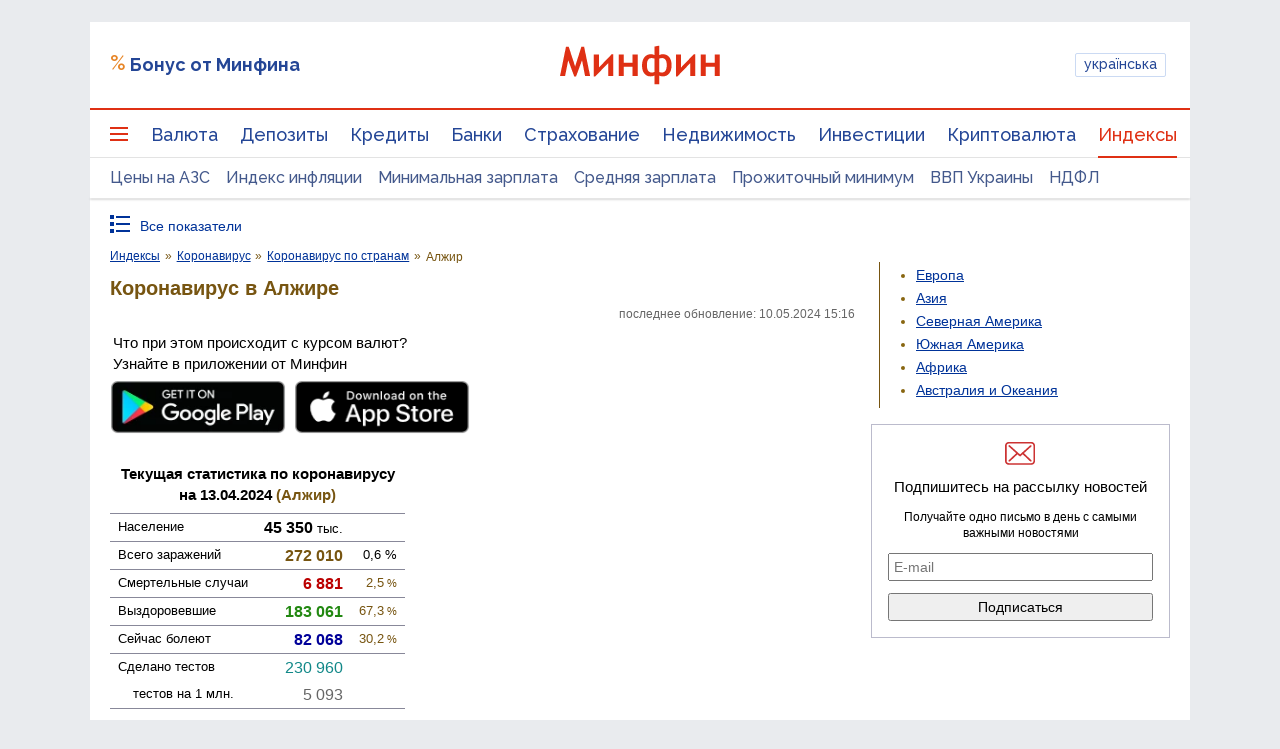

--- FILE ---
content_type: text/html; charset=UTF-8
request_url: https://index.minfin.com.ua/reference/coronavirus/geography/algeria/
body_size: 56543
content:
<!DOCTYPE html>
<html lang="ru">

<head>
<script>console.log("\nRel=\"[no]follow\" filter report \n\n\n9 marked as 'nofollow'\n---------------------------------\n   1 play.google.com\n   1 apple.co\n   1 dmca.com\n   1 ru.trustpilot.com\n   1 youtube.com\n   1 t.me\n   1 twitter.com\n   1 instagram.com\n   1 facebook.com\n\n\n213 marked as 'follow'\n---------------------------------\n   1 sp.minfin.com.ua\n   1 academy.minfin.com.ua\n   2 pro.minfin.com.ua\n   2 new.minfin.com.ua\n   3 projects.minfin.com.ua\n  21 index.minfin.com.ua\n 183 minfin.com.ua\n\n\nWhite list 72 host(s)\nTotal parsed 222 link(s)\nTime: 0.002 s\nSize: 167 Kb\n")</script>
            
    
    
    <meta charset="utf-8">
    <meta http-equiv="X-UA-Compatible" content="IE=edge"><script type="text/javascript">(window.NREUM||(NREUM={})).init={privacy:{cookies_enabled:true},ajax:{deny_list:["bam.nr-data.net"]},feature_flags:["soft_nav"],distributed_tracing:{enabled:true}};(window.NREUM||(NREUM={})).loader_config={agentID:"1120291285",accountID:"1270476",trustKey:"1270476",xpid:"VQQAUVJUDhABVFhQDwQBUVIA",licenseKey:"bf44955394",applicationID:"1092856761",browserID:"1120291285"};;/*! For license information please see nr-loader-spa-1.306.0.min.js.LICENSE.txt */
(()=>{var e,t,r={384:(e,t,r)=>{"use strict";r.d(t,{NT:()=>s,US:()=>u,Zm:()=>a,bQ:()=>d,dV:()=>c,pV:()=>l});var n=r(6154),i=r(1863),o=r(1910);const s={beacon:"bam.nr-data.net",errorBeacon:"bam.nr-data.net"};function a(){return n.gm.NREUM||(n.gm.NREUM={}),void 0===n.gm.newrelic&&(n.gm.newrelic=n.gm.NREUM),n.gm.NREUM}function c(){let e=a();return e.o||(e.o={ST:n.gm.setTimeout,SI:n.gm.setImmediate||n.gm.setInterval,CT:n.gm.clearTimeout,XHR:n.gm.XMLHttpRequest,REQ:n.gm.Request,EV:n.gm.Event,PR:n.gm.Promise,MO:n.gm.MutationObserver,FETCH:n.gm.fetch,WS:n.gm.WebSocket},(0,o.i)(...Object.values(e.o))),e}function d(e,t){let r=a();r.initializedAgents??={},t.initializedAt={ms:(0,i.t)(),date:new Date},r.initializedAgents[e]=t}function u(e,t){a()[e]=t}function l(){return function(){let e=a();const t=e.info||{};e.info={beacon:s.beacon,errorBeacon:s.errorBeacon,...t}}(),function(){let e=a();const t=e.init||{};e.init={...t}}(),c(),function(){let e=a();const t=e.loader_config||{};e.loader_config={...t}}(),a()}},782:(e,t,r)=>{"use strict";r.d(t,{T:()=>n});const n=r(860).K7.pageViewTiming},860:(e,t,r)=>{"use strict";r.d(t,{$J:()=>u,K7:()=>c,P3:()=>d,XX:()=>i,Yy:()=>a,df:()=>o,qY:()=>n,v4:()=>s});const n="events",i="jserrors",o="browser/blobs",s="rum",a="browser/logs",c={ajax:"ajax",genericEvents:"generic_events",jserrors:i,logging:"logging",metrics:"metrics",pageAction:"page_action",pageViewEvent:"page_view_event",pageViewTiming:"page_view_timing",sessionReplay:"session_replay",sessionTrace:"session_trace",softNav:"soft_navigations",spa:"spa"},d={[c.pageViewEvent]:1,[c.pageViewTiming]:2,[c.metrics]:3,[c.jserrors]:4,[c.spa]:5,[c.ajax]:6,[c.sessionTrace]:7,[c.softNav]:8,[c.sessionReplay]:9,[c.logging]:10,[c.genericEvents]:11},u={[c.pageViewEvent]:s,[c.pageViewTiming]:n,[c.ajax]:n,[c.spa]:n,[c.softNav]:n,[c.metrics]:i,[c.jserrors]:i,[c.sessionTrace]:o,[c.sessionReplay]:o,[c.logging]:a,[c.genericEvents]:"ins"}},944:(e,t,r)=>{"use strict";r.d(t,{R:()=>i});var n=r(3241);function i(e,t){"function"==typeof console.debug&&(console.debug("New Relic Warning: https://github.com/newrelic/newrelic-browser-agent/blob/main/docs/warning-codes.md#".concat(e),t),(0,n.W)({agentIdentifier:null,drained:null,type:"data",name:"warn",feature:"warn",data:{code:e,secondary:t}}))}},993:(e,t,r)=>{"use strict";r.d(t,{A$:()=>o,ET:()=>s,TZ:()=>a,p_:()=>i});var n=r(860);const i={ERROR:"ERROR",WARN:"WARN",INFO:"INFO",DEBUG:"DEBUG",TRACE:"TRACE"},o={OFF:0,ERROR:1,WARN:2,INFO:3,DEBUG:4,TRACE:5},s="log",a=n.K7.logging},1687:(e,t,r)=>{"use strict";r.d(t,{Ak:()=>d,Ze:()=>f,x3:()=>u});var n=r(3241),i=r(7836),o=r(3606),s=r(860),a=r(2646);const c={};function d(e,t){const r={staged:!1,priority:s.P3[t]||0};l(e),c[e].get(t)||c[e].set(t,r)}function u(e,t){e&&c[e]&&(c[e].get(t)&&c[e].delete(t),p(e,t,!1),c[e].size&&h(e))}function l(e){if(!e)throw new Error("agentIdentifier required");c[e]||(c[e]=new Map)}function f(e="",t="feature",r=!1){if(l(e),!e||!c[e].get(t)||r)return p(e,t);c[e].get(t).staged=!0,h(e)}function h(e){const t=Array.from(c[e]);t.every(([e,t])=>t.staged)&&(t.sort((e,t)=>e[1].priority-t[1].priority),t.forEach(([t])=>{c[e].delete(t),p(e,t)}))}function p(e,t,r=!0){const s=e?i.ee.get(e):i.ee,c=o.i.handlers;if(!s.aborted&&s.backlog&&c){if((0,n.W)({agentIdentifier:e,type:"lifecycle",name:"drain",feature:t}),r){const e=s.backlog[t],r=c[t];if(r){for(let t=0;e&&t<e.length;++t)g(e[t],r);Object.entries(r).forEach(([e,t])=>{Object.values(t||{}).forEach(t=>{t[0]?.on&&t[0]?.context()instanceof a.y&&t[0].on(e,t[1])})})}}s.isolatedBacklog||delete c[t],s.backlog[t]=null,s.emit("drain-"+t,[])}}function g(e,t){var r=e[1];Object.values(t[r]||{}).forEach(t=>{var r=e[0];if(t[0]===r){var n=t[1],i=e[3],o=e[2];n.apply(i,o)}})}},1741:(e,t,r)=>{"use strict";r.d(t,{W:()=>o});var n=r(944),i=r(4261);class o{#e(e,...t){if(this[e]!==o.prototype[e])return this[e](...t);(0,n.R)(35,e)}addPageAction(e,t){return this.#e(i.hG,e,t)}register(e){return this.#e(i.eY,e)}recordCustomEvent(e,t){return this.#e(i.fF,e,t)}setPageViewName(e,t){return this.#e(i.Fw,e,t)}setCustomAttribute(e,t,r){return this.#e(i.cD,e,t,r)}noticeError(e,t){return this.#e(i.o5,e,t)}setUserId(e){return this.#e(i.Dl,e)}setApplicationVersion(e){return this.#e(i.nb,e)}setErrorHandler(e){return this.#e(i.bt,e)}addRelease(e,t){return this.#e(i.k6,e,t)}log(e,t){return this.#e(i.$9,e,t)}start(){return this.#e(i.d3)}finished(e){return this.#e(i.BL,e)}recordReplay(){return this.#e(i.CH)}pauseReplay(){return this.#e(i.Tb)}addToTrace(e){return this.#e(i.U2,e)}setCurrentRouteName(e){return this.#e(i.PA,e)}interaction(e){return this.#e(i.dT,e)}wrapLogger(e,t,r){return this.#e(i.Wb,e,t,r)}measure(e,t){return this.#e(i.V1,e,t)}consent(e){return this.#e(i.Pv,e)}}},1863:(e,t,r)=>{"use strict";function n(){return Math.floor(performance.now())}r.d(t,{t:()=>n})},1910:(e,t,r)=>{"use strict";r.d(t,{i:()=>o});var n=r(944);const i=new Map;function o(...e){return e.every(e=>{if(i.has(e))return i.get(e);const t="function"==typeof e?e.toString():"",r=t.includes("[native code]"),o=t.includes("nrWrapper");return r||o||(0,n.R)(64,e?.name||t),i.set(e,r),r})}},2555:(e,t,r)=>{"use strict";r.d(t,{D:()=>a,f:()=>s});var n=r(384),i=r(8122);const o={beacon:n.NT.beacon,errorBeacon:n.NT.errorBeacon,licenseKey:void 0,applicationID:void 0,sa:void 0,queueTime:void 0,applicationTime:void 0,ttGuid:void 0,user:void 0,account:void 0,product:void 0,extra:void 0,jsAttributes:{},userAttributes:void 0,atts:void 0,transactionName:void 0,tNamePlain:void 0};function s(e){try{return!!e.licenseKey&&!!e.errorBeacon&&!!e.applicationID}catch(e){return!1}}const a=e=>(0,i.a)(e,o)},2614:(e,t,r)=>{"use strict";r.d(t,{BB:()=>s,H3:()=>n,g:()=>d,iL:()=>c,tS:()=>a,uh:()=>i,wk:()=>o});const n="NRBA",i="SESSION",o=144e5,s=18e5,a={STARTED:"session-started",PAUSE:"session-pause",RESET:"session-reset",RESUME:"session-resume",UPDATE:"session-update"},c={SAME_TAB:"same-tab",CROSS_TAB:"cross-tab"},d={OFF:0,FULL:1,ERROR:2}},2646:(e,t,r)=>{"use strict";r.d(t,{y:()=>n});class n{constructor(e){this.contextId=e}}},2843:(e,t,r)=>{"use strict";r.d(t,{G:()=>o,u:()=>i});var n=r(3878);function i(e,t=!1,r,i){(0,n.DD)("visibilitychange",function(){if(t)return void("hidden"===document.visibilityState&&e());e(document.visibilityState)},r,i)}function o(e,t,r){(0,n.sp)("pagehide",e,t,r)}},3241:(e,t,r)=>{"use strict";r.d(t,{W:()=>o});var n=r(6154);const i="newrelic";function o(e={}){try{n.gm.dispatchEvent(new CustomEvent(i,{detail:e}))}catch(e){}}},3304:(e,t,r)=>{"use strict";r.d(t,{A:()=>o});var n=r(7836);const i=()=>{const e=new WeakSet;return(t,r)=>{if("object"==typeof r&&null!==r){if(e.has(r))return;e.add(r)}return r}};function o(e){try{return JSON.stringify(e,i())??""}catch(e){try{n.ee.emit("internal-error",[e])}catch(e){}return""}}},3333:(e,t,r)=>{"use strict";r.d(t,{$v:()=>u,TZ:()=>n,Xh:()=>c,Zp:()=>i,kd:()=>d,mq:()=>a,nf:()=>s,qN:()=>o});const n=r(860).K7.genericEvents,i=["auxclick","click","copy","keydown","paste","scrollend"],o=["focus","blur"],s=4,a=1e3,c=2e3,d=["PageAction","UserAction","BrowserPerformance"],u={RESOURCES:"experimental.resources",REGISTER:"register"}},3434:(e,t,r)=>{"use strict";r.d(t,{Jt:()=>o,YM:()=>d});var n=r(7836),i=r(5607);const o="nr@original:".concat(i.W),s=50;var a=Object.prototype.hasOwnProperty,c=!1;function d(e,t){return e||(e=n.ee),r.inPlace=function(e,t,n,i,o){n||(n="");const s="-"===n.charAt(0);for(let a=0;a<t.length;a++){const c=t[a],d=e[c];l(d)||(e[c]=r(d,s?c+n:n,i,c,o))}},r.flag=o,r;function r(t,r,n,c,d){return l(t)?t:(r||(r=""),nrWrapper[o]=t,function(e,t,r){if(Object.defineProperty&&Object.keys)try{return Object.keys(e).forEach(function(r){Object.defineProperty(t,r,{get:function(){return e[r]},set:function(t){return e[r]=t,t}})}),t}catch(e){u([e],r)}for(var n in e)a.call(e,n)&&(t[n]=e[n])}(t,nrWrapper,e),nrWrapper);function nrWrapper(){var o,a,l,f;let h;try{a=this,o=[...arguments],l="function"==typeof n?n(o,a):n||{}}catch(t){u([t,"",[o,a,c],l],e)}i(r+"start",[o,a,c],l,d);const p=performance.now();let g;try{return f=t.apply(a,o),g=performance.now(),f}catch(e){throw g=performance.now(),i(r+"err",[o,a,e],l,d),h=e,h}finally{const e=g-p,t={start:p,end:g,duration:e,isLongTask:e>=s,methodName:c,thrownError:h};t.isLongTask&&i("long-task",[t,a],l,d),i(r+"end",[o,a,f],l,d)}}}function i(r,n,i,o){if(!c||t){var s=c;c=!0;try{e.emit(r,n,i,t,o)}catch(t){u([t,r,n,i],e)}c=s}}}function u(e,t){t||(t=n.ee);try{t.emit("internal-error",e)}catch(e){}}function l(e){return!(e&&"function"==typeof e&&e.apply&&!e[o])}},3606:(e,t,r)=>{"use strict";r.d(t,{i:()=>o});var n=r(9908);o.on=s;var i=o.handlers={};function o(e,t,r,o){s(o||n.d,i,e,t,r)}function s(e,t,r,i,o){o||(o="feature"),e||(e=n.d);var s=t[o]=t[o]||{};(s[r]=s[r]||[]).push([e,i])}},3738:(e,t,r)=>{"use strict";r.d(t,{He:()=>i,Kp:()=>a,Lc:()=>d,Rz:()=>u,TZ:()=>n,bD:()=>o,d3:()=>s,jx:()=>l,sl:()=>f,uP:()=>c});const n=r(860).K7.sessionTrace,i="bstResource",o="resource",s="-start",a="-end",c="fn"+s,d="fn"+a,u="pushState",l=1e3,f=3e4},3785:(e,t,r)=>{"use strict";r.d(t,{R:()=>c,b:()=>d});var n=r(9908),i=r(1863),o=r(860),s=r(3969),a=r(993);function c(e,t,r={},c=a.p_.INFO,d=!0,u,l=(0,i.t)()){(0,n.p)(s.xV,["API/logging/".concat(c.toLowerCase(),"/called")],void 0,o.K7.metrics,e),(0,n.p)(a.ET,[l,t,r,c,d,u],void 0,o.K7.logging,e)}function d(e){return"string"==typeof e&&Object.values(a.p_).some(t=>t===e.toUpperCase().trim())}},3878:(e,t,r)=>{"use strict";function n(e,t){return{capture:e,passive:!1,signal:t}}function i(e,t,r=!1,i){window.addEventListener(e,t,n(r,i))}function o(e,t,r=!1,i){document.addEventListener(e,t,n(r,i))}r.d(t,{DD:()=>o,jT:()=>n,sp:()=>i})},3962:(e,t,r)=>{"use strict";r.d(t,{AM:()=>s,O2:()=>l,OV:()=>o,Qu:()=>f,TZ:()=>c,ih:()=>h,pP:()=>a,t1:()=>u,tC:()=>i,wD:()=>d});var n=r(860);const i=["click","keydown","submit"],o="popstate",s="api",a="initialPageLoad",c=n.K7.softNav,d=5e3,u=500,l={INITIAL_PAGE_LOAD:"",ROUTE_CHANGE:1,UNSPECIFIED:2},f={INTERACTION:1,AJAX:2,CUSTOM_END:3,CUSTOM_TRACER:4},h={IP:"in progress",PF:"pending finish",FIN:"finished",CAN:"cancelled"}},3969:(e,t,r)=>{"use strict";r.d(t,{TZ:()=>n,XG:()=>a,rs:()=>i,xV:()=>s,z_:()=>o});const n=r(860).K7.metrics,i="sm",o="cm",s="storeSupportabilityMetrics",a="storeEventMetrics"},4234:(e,t,r)=>{"use strict";r.d(t,{W:()=>o});var n=r(7836),i=r(1687);class o{constructor(e,t){this.agentIdentifier=e,this.ee=n.ee.get(e),this.featureName=t,this.blocked=!1}deregisterDrain(){(0,i.x3)(this.agentIdentifier,this.featureName)}}},4261:(e,t,r)=>{"use strict";r.d(t,{$9:()=>u,BL:()=>c,CH:()=>p,Dl:()=>x,Fw:()=>w,PA:()=>v,Pl:()=>n,Pv:()=>A,Tb:()=>f,U2:()=>s,V1:()=>E,Wb:()=>T,bt:()=>y,cD:()=>b,d3:()=>R,dT:()=>d,eY:()=>g,fF:()=>h,hG:()=>o,hw:()=>i,k6:()=>a,nb:()=>m,o5:()=>l});const n="api-",i=n+"ixn-",o="addPageAction",s="addToTrace",a="addRelease",c="finished",d="interaction",u="log",l="noticeError",f="pauseReplay",h="recordCustomEvent",p="recordReplay",g="register",m="setApplicationVersion",v="setCurrentRouteName",b="setCustomAttribute",y="setErrorHandler",w="setPageViewName",x="setUserId",R="start",T="wrapLogger",E="measure",A="consent"},4387:(e,t,r)=>{"use strict";function n(e={}){return!(!e.id||!e.name)}function i(e){return"string"==typeof e&&e.trim().length<501||"number"==typeof e}function o(e,t){if(2!==t?.harvestEndpointVersion)return{};const r=t.agentRef.runtime.appMetadata.agents[0].entityGuid;return n(e)?{"source.id":e.id,"source.name":e.name,"source.type":e.type,"parent.id":e.parent?.id||r}:{"entity.guid":r,appId:t.agentRef.info.applicationID}}r.d(t,{Ux:()=>o,c7:()=>n,yo:()=>i})},5205:(e,t,r)=>{"use strict";r.d(t,{j:()=>_});var n=r(384),i=r(1741);var o=r(2555),s=r(3333);const a=e=>{if(!e||"string"!=typeof e)return!1;try{document.createDocumentFragment().querySelector(e)}catch{return!1}return!0};var c=r(2614),d=r(944),u=r(8122);const l="[data-nr-mask]",f=e=>(0,u.a)(e,(()=>{const e={feature_flags:[],experimental:{allow_registered_children:!1,resources:!1},mask_selector:"*",block_selector:"[data-nr-block]",mask_input_options:{color:!1,date:!1,"datetime-local":!1,email:!1,month:!1,number:!1,range:!1,search:!1,tel:!1,text:!1,time:!1,url:!1,week:!1,textarea:!1,select:!1,password:!0}};return{ajax:{deny_list:void 0,block_internal:!0,enabled:!0,autoStart:!0},api:{get allow_registered_children(){return e.feature_flags.includes(s.$v.REGISTER)||e.experimental.allow_registered_children},set allow_registered_children(t){e.experimental.allow_registered_children=t},duplicate_registered_data:!1},browser_consent_mode:{enabled:!1},distributed_tracing:{enabled:void 0,exclude_newrelic_header:void 0,cors_use_newrelic_header:void 0,cors_use_tracecontext_headers:void 0,allowed_origins:void 0},get feature_flags(){return e.feature_flags},set feature_flags(t){e.feature_flags=t},generic_events:{enabled:!0,autoStart:!0},harvest:{interval:30},jserrors:{enabled:!0,autoStart:!0},logging:{enabled:!0,autoStart:!0},metrics:{enabled:!0,autoStart:!0},obfuscate:void 0,page_action:{enabled:!0},page_view_event:{enabled:!0,autoStart:!0},page_view_timing:{enabled:!0,autoStart:!0},performance:{capture_marks:!1,capture_measures:!1,capture_detail:!0,resources:{get enabled(){return e.feature_flags.includes(s.$v.RESOURCES)||e.experimental.resources},set enabled(t){e.experimental.resources=t},asset_types:[],first_party_domains:[],ignore_newrelic:!0}},privacy:{cookies_enabled:!0},proxy:{assets:void 0,beacon:void 0},session:{expiresMs:c.wk,inactiveMs:c.BB},session_replay:{autoStart:!0,enabled:!1,preload:!1,sampling_rate:10,error_sampling_rate:100,collect_fonts:!1,inline_images:!1,fix_stylesheets:!0,mask_all_inputs:!0,get mask_text_selector(){return e.mask_selector},set mask_text_selector(t){a(t)?e.mask_selector="".concat(t,",").concat(l):""===t||null===t?e.mask_selector=l:(0,d.R)(5,t)},get block_class(){return"nr-block"},get ignore_class(){return"nr-ignore"},get mask_text_class(){return"nr-mask"},get block_selector(){return e.block_selector},set block_selector(t){a(t)?e.block_selector+=",".concat(t):""!==t&&(0,d.R)(6,t)},get mask_input_options(){return e.mask_input_options},set mask_input_options(t){t&&"object"==typeof t?e.mask_input_options={...t,password:!0}:(0,d.R)(7,t)}},session_trace:{enabled:!0,autoStart:!0},soft_navigations:{enabled:!0,autoStart:!0},spa:{enabled:!0,autoStart:!0},ssl:void 0,user_actions:{enabled:!0,elementAttributes:["id","className","tagName","type"]}}})());var h=r(6154),p=r(9324);let g=0;const m={buildEnv:p.F3,distMethod:p.Xs,version:p.xv,originTime:h.WN},v={consented:!1},b={appMetadata:{},get consented(){return this.session?.state?.consent||v.consented},set consented(e){v.consented=e},customTransaction:void 0,denyList:void 0,disabled:!1,harvester:void 0,isolatedBacklog:!1,isRecording:!1,loaderType:void 0,maxBytes:3e4,obfuscator:void 0,onerror:void 0,ptid:void 0,releaseIds:{},session:void 0,timeKeeper:void 0,registeredEntities:[],jsAttributesMetadata:{bytes:0},get harvestCount(){return++g}},y=e=>{const t=(0,u.a)(e,b),r=Object.keys(m).reduce((e,t)=>(e[t]={value:m[t],writable:!1,configurable:!0,enumerable:!0},e),{});return Object.defineProperties(t,r)};var w=r(5701);const x=e=>{const t=e.startsWith("http");e+="/",r.p=t?e:"https://"+e};var R=r(7836),T=r(3241);const E={accountID:void 0,trustKey:void 0,agentID:void 0,licenseKey:void 0,applicationID:void 0,xpid:void 0},A=e=>(0,u.a)(e,E),S=new Set;function _(e,t={},r,s){let{init:a,info:c,loader_config:d,runtime:u={},exposed:l=!0}=t;if(!c){const e=(0,n.pV)();a=e.init,c=e.info,d=e.loader_config}e.init=f(a||{}),e.loader_config=A(d||{}),c.jsAttributes??={},h.bv&&(c.jsAttributes.isWorker=!0),e.info=(0,o.D)(c);const p=e.init,g=[c.beacon,c.errorBeacon];S.has(e.agentIdentifier)||(p.proxy.assets&&(x(p.proxy.assets),g.push(p.proxy.assets)),p.proxy.beacon&&g.push(p.proxy.beacon),e.beacons=[...g],function(e){const t=(0,n.pV)();Object.getOwnPropertyNames(i.W.prototype).forEach(r=>{const n=i.W.prototype[r];if("function"!=typeof n||"constructor"===n)return;let o=t[r];e[r]&&!1!==e.exposed&&"micro-agent"!==e.runtime?.loaderType&&(t[r]=(...t)=>{const n=e[r](...t);return o?o(...t):n})})}(e),(0,n.US)("activatedFeatures",w.B),e.runSoftNavOverSpa&&=!0===p.soft_navigations.enabled&&p.feature_flags.includes("soft_nav")),u.denyList=[...p.ajax.deny_list||[],...p.ajax.block_internal?g:[]],u.ptid=e.agentIdentifier,u.loaderType=r,e.runtime=y(u),S.has(e.agentIdentifier)||(e.ee=R.ee.get(e.agentIdentifier),e.exposed=l,(0,T.W)({agentIdentifier:e.agentIdentifier,drained:!!w.B?.[e.agentIdentifier],type:"lifecycle",name:"initialize",feature:void 0,data:e.config})),S.add(e.agentIdentifier)}},5270:(e,t,r)=>{"use strict";r.d(t,{Aw:()=>s,SR:()=>o,rF:()=>a});var n=r(384),i=r(7767);function o(e){return!!(0,n.dV)().o.MO&&(0,i.V)(e)&&!0===e?.session_trace.enabled}function s(e){return!0===e?.session_replay.preload&&o(e)}function a(e,t){try{if("string"==typeof t?.type){if("password"===t.type.toLowerCase())return"*".repeat(e?.length||0);if(void 0!==t?.dataset?.nrUnmask||t?.classList?.contains("nr-unmask"))return e}}catch(e){}return"string"==typeof e?e.replace(/[\S]/g,"*"):"*".repeat(e?.length||0)}},5289:(e,t,r)=>{"use strict";r.d(t,{GG:()=>s,Qr:()=>c,sB:()=>a});var n=r(3878),i=r(6389);function o(){return"undefined"==typeof document||"complete"===document.readyState}function s(e,t){if(o())return e();const r=(0,i.J)(e),s=setInterval(()=>{o()&&(clearInterval(s),r())},500);(0,n.sp)("load",r,t)}function a(e){if(o())return e();(0,n.DD)("DOMContentLoaded",e)}function c(e){if(o())return e();(0,n.sp)("popstate",e)}},5607:(e,t,r)=>{"use strict";r.d(t,{W:()=>n});const n=(0,r(9566).bz)()},5701:(e,t,r)=>{"use strict";r.d(t,{B:()=>o,t:()=>s});var n=r(3241);const i=new Set,o={};function s(e,t){const r=t.agentIdentifier;o[r]??={},e&&"object"==typeof e&&(i.has(r)||(t.ee.emit("rumresp",[e]),o[r]=e,i.add(r),(0,n.W)({agentIdentifier:r,loaded:!0,drained:!0,type:"lifecycle",name:"load",feature:void 0,data:e})))}},6154:(e,t,r)=>{"use strict";r.d(t,{A4:()=>a,OF:()=>u,RI:()=>i,WN:()=>h,bv:()=>o,eN:()=>p,gm:()=>s,lR:()=>f,m:()=>d,mw:()=>c,sb:()=>l});var n=r(1863);const i="undefined"!=typeof window&&!!window.document,o="undefined"!=typeof WorkerGlobalScope&&("undefined"!=typeof self&&self instanceof WorkerGlobalScope&&self.navigator instanceof WorkerNavigator||"undefined"!=typeof globalThis&&globalThis instanceof WorkerGlobalScope&&globalThis.navigator instanceof WorkerNavigator),s=i?window:"undefined"!=typeof WorkerGlobalScope&&("undefined"!=typeof self&&self instanceof WorkerGlobalScope&&self||"undefined"!=typeof globalThis&&globalThis instanceof WorkerGlobalScope&&globalThis),a="complete"===s?.document?.readyState,c=Boolean("hidden"===s?.document?.visibilityState),d=""+s?.location,u=/iPad|iPhone|iPod/.test(s.navigator?.userAgent),l=u&&"undefined"==typeof SharedWorker,f=(()=>{const e=s.navigator?.userAgent?.match(/Firefox[/\s](\d+\.\d+)/);return Array.isArray(e)&&e.length>=2?+e[1]:0})(),h=Date.now()-(0,n.t)(),p=()=>"undefined"!=typeof PerformanceNavigationTiming&&s?.performance?.getEntriesByType("navigation")?.[0]?.responseStart},6344:(e,t,r)=>{"use strict";r.d(t,{BB:()=>u,Qb:()=>l,TZ:()=>i,Ug:()=>s,Vh:()=>o,_s:()=>a,bc:()=>d,yP:()=>c});var n=r(2614);const i=r(860).K7.sessionReplay,o="errorDuringReplay",s=.12,a={DomContentLoaded:0,Load:1,FullSnapshot:2,IncrementalSnapshot:3,Meta:4,Custom:5},c={[n.g.ERROR]:15e3,[n.g.FULL]:3e5,[n.g.OFF]:0},d={RESET:{message:"Session was reset",sm:"Reset"},IMPORT:{message:"Recorder failed to import",sm:"Import"},TOO_MANY:{message:"429: Too Many Requests",sm:"Too-Many"},TOO_BIG:{message:"Payload was too large",sm:"Too-Big"},CROSS_TAB:{message:"Session Entity was set to OFF on another tab",sm:"Cross-Tab"},ENTITLEMENTS:{message:"Session Replay is not allowed and will not be started",sm:"Entitlement"}},u=5e3,l={API:"api",RESUME:"resume",SWITCH_TO_FULL:"switchToFull",INITIALIZE:"initialize",PRELOAD:"preload"}},6389:(e,t,r)=>{"use strict";function n(e,t=500,r={}){const n=r?.leading||!1;let i;return(...r)=>{n&&void 0===i&&(e.apply(this,r),i=setTimeout(()=>{i=clearTimeout(i)},t)),n||(clearTimeout(i),i=setTimeout(()=>{e.apply(this,r)},t))}}function i(e){let t=!1;return(...r)=>{t||(t=!0,e.apply(this,r))}}r.d(t,{J:()=>i,s:()=>n})},6630:(e,t,r)=>{"use strict";r.d(t,{T:()=>n});const n=r(860).K7.pageViewEvent},6774:(e,t,r)=>{"use strict";r.d(t,{T:()=>n});const n=r(860).K7.jserrors},7295:(e,t,r)=>{"use strict";r.d(t,{Xv:()=>s,gX:()=>i,iW:()=>o});var n=[];function i(e){if(!e||o(e))return!1;if(0===n.length)return!0;for(var t=0;t<n.length;t++){var r=n[t];if("*"===r.hostname)return!1;if(a(r.hostname,e.hostname)&&c(r.pathname,e.pathname))return!1}return!0}function o(e){return void 0===e.hostname}function s(e){if(n=[],e&&e.length)for(var t=0;t<e.length;t++){let r=e[t];if(!r)continue;0===r.indexOf("http://")?r=r.substring(7):0===r.indexOf("https://")&&(r=r.substring(8));const i=r.indexOf("/");let o,s;i>0?(o=r.substring(0,i),s=r.substring(i)):(o=r,s="");let[a]=o.split(":");n.push({hostname:a,pathname:s})}}function a(e,t){return!(e.length>t.length)&&t.indexOf(e)===t.length-e.length}function c(e,t){return 0===e.indexOf("/")&&(e=e.substring(1)),0===t.indexOf("/")&&(t=t.substring(1)),""===e||e===t}},7378:(e,t,r)=>{"use strict";r.d(t,{$p:()=>R,BR:()=>b,Kp:()=>x,L3:()=>y,Lc:()=>c,NC:()=>o,SG:()=>u,TZ:()=>i,U6:()=>p,UT:()=>m,d3:()=>w,dT:()=>f,e5:()=>E,gx:()=>v,l9:()=>l,oW:()=>h,op:()=>g,rw:()=>d,tH:()=>A,uP:()=>a,wW:()=>T,xq:()=>s});var n=r(384);const i=r(860).K7.spa,o=["click","submit","keypress","keydown","keyup","change"],s=999,a="fn-start",c="fn-end",d="cb-start",u="api-ixn-",l="remaining",f="interaction",h="spaNode",p="jsonpNode",g="fetch-start",m="fetch-done",v="fetch-body-",b="jsonp-end",y=(0,n.dV)().o.ST,w="-start",x="-end",R="-body",T="cb"+x,E="jsTime",A="fetch"},7485:(e,t,r)=>{"use strict";r.d(t,{D:()=>i});var n=r(6154);function i(e){if(0===(e||"").indexOf("data:"))return{protocol:"data"};try{const t=new URL(e,location.href),r={port:t.port,hostname:t.hostname,pathname:t.pathname,search:t.search,protocol:t.protocol.slice(0,t.protocol.indexOf(":")),sameOrigin:t.protocol===n.gm?.location?.protocol&&t.host===n.gm?.location?.host};return r.port&&""!==r.port||("http:"===t.protocol&&(r.port="80"),"https:"===t.protocol&&(r.port="443")),r.pathname&&""!==r.pathname?r.pathname.startsWith("/")||(r.pathname="/".concat(r.pathname)):r.pathname="/",r}catch(e){return{}}}},7699:(e,t,r)=>{"use strict";r.d(t,{It:()=>o,KC:()=>a,No:()=>i,qh:()=>s});var n=r(860);const i=16e3,o=1e6,s="SESSION_ERROR",a={[n.K7.logging]:!0,[n.K7.genericEvents]:!1,[n.K7.jserrors]:!1,[n.K7.ajax]:!1}},7767:(e,t,r)=>{"use strict";r.d(t,{V:()=>i});var n=r(6154);const i=e=>n.RI&&!0===e?.privacy.cookies_enabled},7836:(e,t,r)=>{"use strict";r.d(t,{P:()=>a,ee:()=>c});var n=r(384),i=r(8990),o=r(2646),s=r(5607);const a="nr@context:".concat(s.W),c=function e(t,r){var n={},s={},u={},l=!1;try{l=16===r.length&&d.initializedAgents?.[r]?.runtime.isolatedBacklog}catch(e){}var f={on:p,addEventListener:p,removeEventListener:function(e,t){var r=n[e];if(!r)return;for(var i=0;i<r.length;i++)r[i]===t&&r.splice(i,1)},emit:function(e,r,n,i,o){!1!==o&&(o=!0);if(c.aborted&&!i)return;t&&o&&t.emit(e,r,n);var a=h(n);g(e).forEach(e=>{e.apply(a,r)});var d=v()[s[e]];d&&d.push([f,e,r,a]);return a},get:m,listeners:g,context:h,buffer:function(e,t){const r=v();if(t=t||"feature",f.aborted)return;Object.entries(e||{}).forEach(([e,n])=>{s[n]=t,t in r||(r[t]=[])})},abort:function(){f._aborted=!0,Object.keys(f.backlog).forEach(e=>{delete f.backlog[e]})},isBuffering:function(e){return!!v()[s[e]]},debugId:r,backlog:l?{}:t&&"object"==typeof t.backlog?t.backlog:{},isolatedBacklog:l};return Object.defineProperty(f,"aborted",{get:()=>{let e=f._aborted||!1;return e||(t&&(e=t.aborted),e)}}),f;function h(e){return e&&e instanceof o.y?e:e?(0,i.I)(e,a,()=>new o.y(a)):new o.y(a)}function p(e,t){n[e]=g(e).concat(t)}function g(e){return n[e]||[]}function m(t){return u[t]=u[t]||e(f,t)}function v(){return f.backlog}}(void 0,"globalEE"),d=(0,n.Zm)();d.ee||(d.ee=c)},8122:(e,t,r)=>{"use strict";r.d(t,{a:()=>i});var n=r(944);function i(e,t){try{if(!e||"object"!=typeof e)return(0,n.R)(3);if(!t||"object"!=typeof t)return(0,n.R)(4);const r=Object.create(Object.getPrototypeOf(t),Object.getOwnPropertyDescriptors(t)),o=0===Object.keys(r).length?e:r;for(let s in o)if(void 0!==e[s])try{if(null===e[s]){r[s]=null;continue}Array.isArray(e[s])&&Array.isArray(t[s])?r[s]=Array.from(new Set([...e[s],...t[s]])):"object"==typeof e[s]&&"object"==typeof t[s]?r[s]=i(e[s],t[s]):r[s]=e[s]}catch(e){r[s]||(0,n.R)(1,e)}return r}catch(e){(0,n.R)(2,e)}}},8139:(e,t,r)=>{"use strict";r.d(t,{u:()=>f});var n=r(7836),i=r(3434),o=r(8990),s=r(6154);const a={},c=s.gm.XMLHttpRequest,d="addEventListener",u="removeEventListener",l="nr@wrapped:".concat(n.P);function f(e){var t=function(e){return(e||n.ee).get("events")}(e);if(a[t.debugId]++)return t;a[t.debugId]=1;var r=(0,i.YM)(t,!0);function f(e){r.inPlace(e,[d,u],"-",p)}function p(e,t){return e[1]}return"getPrototypeOf"in Object&&(s.RI&&h(document,f),c&&h(c.prototype,f),h(s.gm,f)),t.on(d+"-start",function(e,t){var n=e[1];if(null!==n&&("function"==typeof n||"object"==typeof n)&&"newrelic"!==e[0]){var i=(0,o.I)(n,l,function(){var e={object:function(){if("function"!=typeof n.handleEvent)return;return n.handleEvent.apply(n,arguments)},function:n}[typeof n];return e?r(e,"fn-",null,e.name||"anonymous"):n});this.wrapped=e[1]=i}}),t.on(u+"-start",function(e){e[1]=this.wrapped||e[1]}),t}function h(e,t,...r){let n=e;for(;"object"==typeof n&&!Object.prototype.hasOwnProperty.call(n,d);)n=Object.getPrototypeOf(n);n&&t(n,...r)}},8374:(e,t,r)=>{r.nc=(()=>{try{return document?.currentScript?.nonce}catch(e){}return""})()},8990:(e,t,r)=>{"use strict";r.d(t,{I:()=>i});var n=Object.prototype.hasOwnProperty;function i(e,t,r){if(n.call(e,t))return e[t];var i=r();if(Object.defineProperty&&Object.keys)try{return Object.defineProperty(e,t,{value:i,writable:!0,enumerable:!1}),i}catch(e){}return e[t]=i,i}},9300:(e,t,r)=>{"use strict";r.d(t,{T:()=>n});const n=r(860).K7.ajax},9324:(e,t,r)=>{"use strict";r.d(t,{AJ:()=>s,F3:()=>i,Xs:()=>o,Yq:()=>a,xv:()=>n});const n="1.306.0",i="PROD",o="CDN",s="@newrelic/rrweb",a="1.0.1"},9566:(e,t,r)=>{"use strict";r.d(t,{LA:()=>a,ZF:()=>c,bz:()=>s,el:()=>d});var n=r(6154);const i="xxxxxxxx-xxxx-4xxx-yxxx-xxxxxxxxxxxx";function o(e,t){return e?15&e[t]:16*Math.random()|0}function s(){const e=n.gm?.crypto||n.gm?.msCrypto;let t,r=0;return e&&e.getRandomValues&&(t=e.getRandomValues(new Uint8Array(30))),i.split("").map(e=>"x"===e?o(t,r++).toString(16):"y"===e?(3&o()|8).toString(16):e).join("")}function a(e){const t=n.gm?.crypto||n.gm?.msCrypto;let r,i=0;t&&t.getRandomValues&&(r=t.getRandomValues(new Uint8Array(e)));const s=[];for(var a=0;a<e;a++)s.push(o(r,i++).toString(16));return s.join("")}function c(){return a(16)}function d(){return a(32)}},9908:(e,t,r)=>{"use strict";r.d(t,{d:()=>n,p:()=>i});var n=r(7836).ee.get("handle");function i(e,t,r,i,o){o?(o.buffer([e],i),o.emit(e,t,r)):(n.buffer([e],i),n.emit(e,t,r))}}},n={};function i(e){var t=n[e];if(void 0!==t)return t.exports;var o=n[e]={exports:{}};return r[e](o,o.exports,i),o.exports}i.m=r,i.d=(e,t)=>{for(var r in t)i.o(t,r)&&!i.o(e,r)&&Object.defineProperty(e,r,{enumerable:!0,get:t[r]})},i.f={},i.e=e=>Promise.all(Object.keys(i.f).reduce((t,r)=>(i.f[r](e,t),t),[])),i.u=e=>({212:"nr-spa-compressor",249:"nr-spa-recorder",478:"nr-spa"}[e]+"-1.306.0.min.js"),i.o=(e,t)=>Object.prototype.hasOwnProperty.call(e,t),e={},t="NRBA-1.306.0.PROD:",i.l=(r,n,o,s)=>{if(e[r])e[r].push(n);else{var a,c;if(void 0!==o)for(var d=document.getElementsByTagName("script"),u=0;u<d.length;u++){var l=d[u];if(l.getAttribute("src")==r||l.getAttribute("data-webpack")==t+o){a=l;break}}if(!a){c=!0;var f={478:"sha512-aOsrvCAZ97m4mi9/Q4P4Dl7seaB7sOFJOs8qmPK71B7CWoc9bXc5a5319PV5PSQ3SmEq++JW0qpaiKWV7MTLEg==",249:"sha512-nPxm1wa+eWrD9VPj39BAOPa200tURpQREipOlSDpePq/R8Y4hd4lO6tDy6C/6jm/J54CUHnLYeGyLZ/GIlo7gg==",212:"sha512-zcA2FBsG3fy6K+G9+4J1T2M6AmHuICGsq35BrGWu1rmRJwYBUqdOhAAxJkXYpoBy/9vKZ7LBcGpOEjABpjEWCQ=="};(a=document.createElement("script")).charset="utf-8",i.nc&&a.setAttribute("nonce",i.nc),a.setAttribute("data-webpack",t+o),a.src=r,0!==a.src.indexOf(window.location.origin+"/")&&(a.crossOrigin="anonymous"),f[s]&&(a.integrity=f[s])}e[r]=[n];var h=(t,n)=>{a.onerror=a.onload=null,clearTimeout(p);var i=e[r];if(delete e[r],a.parentNode&&a.parentNode.removeChild(a),i&&i.forEach(e=>e(n)),t)return t(n)},p=setTimeout(h.bind(null,void 0,{type:"timeout",target:a}),12e4);a.onerror=h.bind(null,a.onerror),a.onload=h.bind(null,a.onload),c&&document.head.appendChild(a)}},i.r=e=>{"undefined"!=typeof Symbol&&Symbol.toStringTag&&Object.defineProperty(e,Symbol.toStringTag,{value:"Module"}),Object.defineProperty(e,"__esModule",{value:!0})},i.p="https://js-agent.newrelic.com/",(()=>{var e={38:0,788:0};i.f.j=(t,r)=>{var n=i.o(e,t)?e[t]:void 0;if(0!==n)if(n)r.push(n[2]);else{var o=new Promise((r,i)=>n=e[t]=[r,i]);r.push(n[2]=o);var s=i.p+i.u(t),a=new Error;i.l(s,r=>{if(i.o(e,t)&&(0!==(n=e[t])&&(e[t]=void 0),n)){var o=r&&("load"===r.type?"missing":r.type),s=r&&r.target&&r.target.src;a.message="Loading chunk "+t+" failed: ("+o+": "+s+")",a.name="ChunkLoadError",a.type=o,a.request=s,n[1](a)}},"chunk-"+t,t)}};var t=(t,r)=>{var n,o,[s,a,c]=r,d=0;if(s.some(t=>0!==e[t])){for(n in a)i.o(a,n)&&(i.m[n]=a[n]);if(c)c(i)}for(t&&t(r);d<s.length;d++)o=s[d],i.o(e,o)&&e[o]&&e[o][0](),e[o]=0},r=self["webpackChunk:NRBA-1.306.0.PROD"]=self["webpackChunk:NRBA-1.306.0.PROD"]||[];r.forEach(t.bind(null,0)),r.push=t.bind(null,r.push.bind(r))})(),(()=>{"use strict";i(8374);var e=i(9566),t=i(1741);class r extends t.W{agentIdentifier=(0,e.LA)(16)}var n=i(860);const o=Object.values(n.K7);var s=i(5205);var a=i(9908),c=i(1863),d=i(4261),u=i(3241),l=i(944),f=i(5701),h=i(3969);function p(e,t,i,o){const s=o||i;!s||s[e]&&s[e]!==r.prototype[e]||(s[e]=function(){(0,a.p)(h.xV,["API/"+e+"/called"],void 0,n.K7.metrics,i.ee),(0,u.W)({agentIdentifier:i.agentIdentifier,drained:!!f.B?.[i.agentIdentifier],type:"data",name:"api",feature:d.Pl+e,data:{}});try{return t.apply(this,arguments)}catch(e){(0,l.R)(23,e)}})}function g(e,t,r,n,i){const o=e.info;null===r?delete o.jsAttributes[t]:o.jsAttributes[t]=r,(i||null===r)&&(0,a.p)(d.Pl+n,[(0,c.t)(),t,r],void 0,"session",e.ee)}var m=i(1687),v=i(4234),b=i(5289),y=i(6154),w=i(5270),x=i(7767),R=i(6389),T=i(7699);class E extends v.W{constructor(e,t){super(e.agentIdentifier,t),this.agentRef=e,this.abortHandler=void 0,this.featAggregate=void 0,this.loadedSuccessfully=void 0,this.onAggregateImported=new Promise(e=>{this.loadedSuccessfully=e}),this.deferred=Promise.resolve(),!1===e.init[this.featureName].autoStart?this.deferred=new Promise((t,r)=>{this.ee.on("manual-start-all",(0,R.J)(()=>{(0,m.Ak)(e.agentIdentifier,this.featureName),t()}))}):(0,m.Ak)(e.agentIdentifier,t)}importAggregator(e,t,r={}){if(this.featAggregate)return;const n=async()=>{let n;await this.deferred;try{if((0,x.V)(e.init)){const{setupAgentSession:t}=await i.e(478).then(i.bind(i,8766));n=t(e)}}catch(e){(0,l.R)(20,e),this.ee.emit("internal-error",[e]),(0,a.p)(T.qh,[e],void 0,this.featureName,this.ee)}try{if(!this.#t(this.featureName,n,e.init))return(0,m.Ze)(this.agentIdentifier,this.featureName),void this.loadedSuccessfully(!1);const{Aggregate:i}=await t();this.featAggregate=new i(e,r),e.runtime.harvester.initializedAggregates.push(this.featAggregate),this.loadedSuccessfully(!0)}catch(e){(0,l.R)(34,e),this.abortHandler?.(),(0,m.Ze)(this.agentIdentifier,this.featureName,!0),this.loadedSuccessfully(!1),this.ee&&this.ee.abort()}};y.RI?(0,b.GG)(()=>n(),!0):n()}#t(e,t,r){if(this.blocked)return!1;switch(e){case n.K7.sessionReplay:return(0,w.SR)(r)&&!!t;case n.K7.sessionTrace:return!!t;default:return!0}}}var A=i(6630),S=i(2614);class _ extends E{static featureName=A.T;constructor(e){var t;super(e,A.T),this.setupInspectionEvents(e.agentIdentifier),t=e,p(d.Fw,function(e,r){"string"==typeof e&&("/"!==e.charAt(0)&&(e="/"+e),t.runtime.customTransaction=(r||"http://custom.transaction")+e,(0,a.p)(d.Pl+d.Fw,[(0,c.t)()],void 0,void 0,t.ee))},t),this.importAggregator(e,()=>i.e(478).then(i.bind(i,2467)))}setupInspectionEvents(e){const t=(t,r)=>{t&&(0,u.W)({agentIdentifier:e,timeStamp:t.timeStamp,loaded:"complete"===t.target.readyState,type:"window",name:r,data:t.target.location+""})};(0,b.sB)(e=>{t(e,"DOMContentLoaded")}),(0,b.GG)(e=>{t(e,"load")}),(0,b.Qr)(e=>{t(e,"navigate")}),this.ee.on(S.tS.UPDATE,(t,r)=>{(0,u.W)({agentIdentifier:e,type:"lifecycle",name:"session",data:r})})}}var O=i(384);var N=i(2843),I=i(782);class P extends E{static featureName=I.T;constructor(e){super(e,I.T),y.RI&&((0,N.u)(()=>(0,a.p)("docHidden",[(0,c.t)()],void 0,I.T,this.ee),!0),(0,N.G)(()=>(0,a.p)("winPagehide",[(0,c.t)()],void 0,I.T,this.ee)),this.importAggregator(e,()=>i.e(478).then(i.bind(i,9917))))}}class j extends E{static featureName=h.TZ;constructor(e){super(e,h.TZ),y.RI&&document.addEventListener("securitypolicyviolation",e=>{(0,a.p)(h.xV,["Generic/CSPViolation/Detected"],void 0,this.featureName,this.ee)}),this.importAggregator(e,()=>i.e(478).then(i.bind(i,6555)))}}var k=i(6774),C=i(3878),D=i(3304);class L{constructor(e,t,r,n,i){this.name="UncaughtError",this.message="string"==typeof e?e:(0,D.A)(e),this.sourceURL=t,this.line=r,this.column=n,this.__newrelic=i}}function M(e){return K(e)?e:new L(void 0!==e?.message?e.message:e,e?.filename||e?.sourceURL,e?.lineno||e?.line,e?.colno||e?.col,e?.__newrelic,e?.cause)}function H(e){const t="Unhandled Promise Rejection: ";if(!e?.reason)return;if(K(e.reason)){try{e.reason.message.startsWith(t)||(e.reason.message=t+e.reason.message)}catch(e){}return M(e.reason)}const r=M(e.reason);return(r.message||"").startsWith(t)||(r.message=t+r.message),r}function B(e){if(e.error instanceof SyntaxError&&!/:\d+$/.test(e.error.stack?.trim())){const t=new L(e.message,e.filename,e.lineno,e.colno,e.error.__newrelic,e.cause);return t.name=SyntaxError.name,t}return K(e.error)?e.error:M(e)}function K(e){return e instanceof Error&&!!e.stack}function W(e,t,r,i,o=(0,c.t)()){"string"==typeof e&&(e=new Error(e)),(0,a.p)("err",[e,o,!1,t,r.runtime.isRecording,void 0,i],void 0,n.K7.jserrors,r.ee),(0,a.p)("uaErr",[],void 0,n.K7.genericEvents,r.ee)}var U=i(4387),F=i(993),V=i(3785);function G(e,{customAttributes:t={},level:r=F.p_.INFO}={},n,i,o=(0,c.t)()){(0,V.R)(n.ee,e,t,r,!1,i,o)}function z(e,t,r,i,o=(0,c.t)()){(0,a.p)(d.Pl+d.hG,[o,e,t,i],void 0,n.K7.genericEvents,r.ee)}function Z(e,t,r,i,o=(0,c.t)()){const{start:s,end:u,customAttributes:f}=t||{},h={customAttributes:f||{}};if("object"!=typeof h.customAttributes||"string"!=typeof e||0===e.length)return void(0,l.R)(57);const p=(e,t)=>null==e?t:"number"==typeof e?e:e instanceof PerformanceMark?e.startTime:Number.NaN;if(h.start=p(s,0),h.end=p(u,o),Number.isNaN(h.start)||Number.isNaN(h.end))(0,l.R)(57);else{if(h.duration=h.end-h.start,!(h.duration<0))return(0,a.p)(d.Pl+d.V1,[h,e,i],void 0,n.K7.genericEvents,r.ee),h;(0,l.R)(58)}}function q(e,t={},r,i,o=(0,c.t)()){(0,a.p)(d.Pl+d.fF,[o,e,t,i],void 0,n.K7.genericEvents,r.ee)}function X(e){p(d.eY,function(t){return Y(e,t)},e)}function Y(e,t,r){const i={};(0,l.R)(54,"newrelic.register"),t||={},t.type="MFE",t.licenseKey||=e.info.licenseKey,t.blocked=!1,t.parent=r||{};let o=()=>{};const s=e.runtime.registeredEntities,d=s.find(({metadata:{target:{id:e,name:r}}})=>e===t.id);if(d)return d.metadata.target.name!==t.name&&(d.metadata.target.name=t.name),d;const u=e=>{t.blocked=!0,o=e};e.init.api.allow_registered_children||u((0,R.J)(()=>(0,l.R)(55))),(0,U.c7)(t)||u((0,R.J)(()=>(0,l.R)(48,t))),(0,U.yo)(t.id)&&(0,U.yo)(t.name)||u((0,R.J)(()=>(0,l.R)(48,t)));const f={addPageAction:(r,n={})=>m(z,[r,{...i,...n},e],t),log:(r,n={})=>m(G,[r,{...n,customAttributes:{...i,...n.customAttributes||{}}},e],t),measure:(r,n={})=>m(Z,[r,{...n,customAttributes:{...i,...n.customAttributes||{}}},e],t),noticeError:(r,n={})=>m(W,[r,{...i,...n},e],t),register:(t={})=>m(Y,[e,t],f.metadata.target),recordCustomEvent:(r,n={})=>m(q,[r,{...i,...n},e],t),setApplicationVersion:e=>g("application.version",e),setCustomAttribute:(e,t)=>g(e,t),setUserId:e=>g("enduser.id",e),metadata:{customAttributes:i,target:t}},p=()=>(t.blocked&&o(),t.blocked);p()||s.push(f);const g=(e,t)=>{p()||(i[e]=t)},m=(t,r,i)=>{if(p())return;const o=(0,c.t)();(0,a.p)(h.xV,["API/register/".concat(t.name,"/called")],void 0,n.K7.metrics,e.ee);try{return e.init.api.duplicate_registered_data&&"register"!==t.name&&t(...r,void 0,o),t(...r,i,o)}catch(e){(0,l.R)(50,e)}};return f}class J extends E{static featureName=k.T;constructor(e){var t;super(e,k.T),t=e,p(d.o5,(e,r)=>W(e,r,t),t),function(e){p(d.bt,function(t){e.runtime.onerror=t},e)}(e),function(e){let t=0;p(d.k6,function(e,r){++t>10||(this.runtime.releaseIds[e.slice(-200)]=(""+r).slice(-200))},e)}(e),X(e);try{this.removeOnAbort=new AbortController}catch(e){}this.ee.on("internal-error",(t,r)=>{this.abortHandler&&(0,a.p)("ierr",[M(t),(0,c.t)(),!0,{},e.runtime.isRecording,r],void 0,this.featureName,this.ee)}),y.gm.addEventListener("unhandledrejection",t=>{this.abortHandler&&(0,a.p)("err",[H(t),(0,c.t)(),!1,{unhandledPromiseRejection:1},e.runtime.isRecording],void 0,this.featureName,this.ee)},(0,C.jT)(!1,this.removeOnAbort?.signal)),y.gm.addEventListener("error",t=>{this.abortHandler&&(0,a.p)("err",[B(t),(0,c.t)(),!1,{},e.runtime.isRecording],void 0,this.featureName,this.ee)},(0,C.jT)(!1,this.removeOnAbort?.signal)),this.abortHandler=this.#r,this.importAggregator(e,()=>i.e(478).then(i.bind(i,2176)))}#r(){this.removeOnAbort?.abort(),this.abortHandler=void 0}}var Q=i(8990);let ee=1;function te(e){const t=typeof e;return!e||"object"!==t&&"function"!==t?-1:e===y.gm?0:(0,Q.I)(e,"nr@id",function(){return ee++})}function re(e){if("string"==typeof e&&e.length)return e.length;if("object"==typeof e){if("undefined"!=typeof ArrayBuffer&&e instanceof ArrayBuffer&&e.byteLength)return e.byteLength;if("undefined"!=typeof Blob&&e instanceof Blob&&e.size)return e.size;if(!("undefined"!=typeof FormData&&e instanceof FormData))try{return(0,D.A)(e).length}catch(e){return}}}var ne=i(8139),ie=i(7836),oe=i(3434);const se={},ae=["open","send"];function ce(e){var t=e||ie.ee;const r=function(e){return(e||ie.ee).get("xhr")}(t);if(void 0===y.gm.XMLHttpRequest)return r;if(se[r.debugId]++)return r;se[r.debugId]=1,(0,ne.u)(t);var n=(0,oe.YM)(r),i=y.gm.XMLHttpRequest,o=y.gm.MutationObserver,s=y.gm.Promise,a=y.gm.setInterval,c="readystatechange",d=["onload","onerror","onabort","onloadstart","onloadend","onprogress","ontimeout"],u=[],f=y.gm.XMLHttpRequest=function(e){const t=new i(e),o=r.context(t);try{r.emit("new-xhr",[t],o),t.addEventListener(c,(s=o,function(){var e=this;e.readyState>3&&!s.resolved&&(s.resolved=!0,r.emit("xhr-resolved",[],e)),n.inPlace(e,d,"fn-",b)}),(0,C.jT)(!1))}catch(e){(0,l.R)(15,e);try{r.emit("internal-error",[e])}catch(e){}}var s;return t};function h(e,t){n.inPlace(t,["onreadystatechange"],"fn-",b)}if(function(e,t){for(var r in e)t[r]=e[r]}(i,f),f.prototype=i.prototype,n.inPlace(f.prototype,ae,"-xhr-",b),r.on("send-xhr-start",function(e,t){h(e,t),function(e){u.push(e),o&&(p?p.then(v):a?a(v):(g=-g,m.data=g))}(t)}),r.on("open-xhr-start",h),o){var p=s&&s.resolve();if(!a&&!s){var g=1,m=document.createTextNode(g);new o(v).observe(m,{characterData:!0})}}else t.on("fn-end",function(e){e[0]&&e[0].type===c||v()});function v(){for(var e=0;e<u.length;e++)h(0,u[e]);u.length&&(u=[])}function b(e,t){return t}return r}var de="fetch-",ue=de+"body-",le=["arrayBuffer","blob","json","text","formData"],fe=y.gm.Request,he=y.gm.Response,pe="prototype";const ge={};function me(e){const t=function(e){return(e||ie.ee).get("fetch")}(e);if(!(fe&&he&&y.gm.fetch))return t;if(ge[t.debugId]++)return t;function r(e,r,n){var i=e[r];"function"==typeof i&&(e[r]=function(){var e,r=[...arguments],o={};t.emit(n+"before-start",[r],o),o[ie.P]&&o[ie.P].dt&&(e=o[ie.P].dt);var s=i.apply(this,r);return t.emit(n+"start",[r,e],s),s.then(function(e){return t.emit(n+"end",[null,e],s),e},function(e){throw t.emit(n+"end",[e],s),e})})}return ge[t.debugId]=1,le.forEach(e=>{r(fe[pe],e,ue),r(he[pe],e,ue)}),r(y.gm,"fetch",de),t.on(de+"end",function(e,r){var n=this;if(r){var i=r.headers.get("content-length");null!==i&&(n.rxSize=i),t.emit(de+"done",[null,r],n)}else t.emit(de+"done",[e],n)}),t}var ve=i(7485);class be{constructor(e){this.agentRef=e}generateTracePayload(t){const r=this.agentRef.loader_config;if(!this.shouldGenerateTrace(t)||!r)return null;var n=(r.accountID||"").toString()||null,i=(r.agentID||"").toString()||null,o=(r.trustKey||"").toString()||null;if(!n||!i)return null;var s=(0,e.ZF)(),a=(0,e.el)(),c=Date.now(),d={spanId:s,traceId:a,timestamp:c};return(t.sameOrigin||this.isAllowedOrigin(t)&&this.useTraceContextHeadersForCors())&&(d.traceContextParentHeader=this.generateTraceContextParentHeader(s,a),d.traceContextStateHeader=this.generateTraceContextStateHeader(s,c,n,i,o)),(t.sameOrigin&&!this.excludeNewrelicHeader()||!t.sameOrigin&&this.isAllowedOrigin(t)&&this.useNewrelicHeaderForCors())&&(d.newrelicHeader=this.generateTraceHeader(s,a,c,n,i,o)),d}generateTraceContextParentHeader(e,t){return"00-"+t+"-"+e+"-01"}generateTraceContextStateHeader(e,t,r,n,i){return i+"@nr=0-1-"+r+"-"+n+"-"+e+"----"+t}generateTraceHeader(e,t,r,n,i,o){if(!("function"==typeof y.gm?.btoa))return null;var s={v:[0,1],d:{ty:"Browser",ac:n,ap:i,id:e,tr:t,ti:r}};return o&&n!==o&&(s.d.tk=o),btoa((0,D.A)(s))}shouldGenerateTrace(e){return this.agentRef.init?.distributed_tracing?.enabled&&this.isAllowedOrigin(e)}isAllowedOrigin(e){var t=!1;const r=this.agentRef.init?.distributed_tracing;if(e.sameOrigin)t=!0;else if(r?.allowed_origins instanceof Array)for(var n=0;n<r.allowed_origins.length;n++){var i=(0,ve.D)(r.allowed_origins[n]);if(e.hostname===i.hostname&&e.protocol===i.protocol&&e.port===i.port){t=!0;break}}return t}excludeNewrelicHeader(){var e=this.agentRef.init?.distributed_tracing;return!!e&&!!e.exclude_newrelic_header}useNewrelicHeaderForCors(){var e=this.agentRef.init?.distributed_tracing;return!!e&&!1!==e.cors_use_newrelic_header}useTraceContextHeadersForCors(){var e=this.agentRef.init?.distributed_tracing;return!!e&&!!e.cors_use_tracecontext_headers}}var ye=i(9300),we=i(7295);function xe(e){return"string"==typeof e?e:e instanceof(0,O.dV)().o.REQ?e.url:y.gm?.URL&&e instanceof URL?e.href:void 0}var Re=["load","error","abort","timeout"],Te=Re.length,Ee=(0,O.dV)().o.REQ,Ae=(0,O.dV)().o.XHR;const Se="X-NewRelic-App-Data";class _e extends E{static featureName=ye.T;constructor(e){super(e,ye.T),this.dt=new be(e),this.handler=(e,t,r,n)=>(0,a.p)(e,t,r,n,this.ee);try{const e={xmlhttprequest:"xhr",fetch:"fetch",beacon:"beacon"};y.gm?.performance?.getEntriesByType("resource").forEach(t=>{if(t.initiatorType in e&&0!==t.responseStatus){const r={status:t.responseStatus},i={rxSize:t.transferSize,duration:Math.floor(t.duration),cbTime:0};Oe(r,t.name),this.handler("xhr",[r,i,t.startTime,t.responseEnd,e[t.initiatorType]],void 0,n.K7.ajax)}})}catch(e){}me(this.ee),ce(this.ee),function(e,t,r,i){function o(e){var t=this;t.totalCbs=0,t.called=0,t.cbTime=0,t.end=E,t.ended=!1,t.xhrGuids={},t.lastSize=null,t.loadCaptureCalled=!1,t.params=this.params||{},t.metrics=this.metrics||{},t.latestLongtaskEnd=0,e.addEventListener("load",function(r){A(t,e)},(0,C.jT)(!1)),y.lR||e.addEventListener("progress",function(e){t.lastSize=e.loaded},(0,C.jT)(!1))}function s(e){this.params={method:e[0]},Oe(this,e[1]),this.metrics={}}function d(t,r){e.loader_config.xpid&&this.sameOrigin&&r.setRequestHeader("X-NewRelic-ID",e.loader_config.xpid);var n=i.generateTracePayload(this.parsedOrigin);if(n){var o=!1;n.newrelicHeader&&(r.setRequestHeader("newrelic",n.newrelicHeader),o=!0),n.traceContextParentHeader&&(r.setRequestHeader("traceparent",n.traceContextParentHeader),n.traceContextStateHeader&&r.setRequestHeader("tracestate",n.traceContextStateHeader),o=!0),o&&(this.dt=n)}}function u(e,r){var n=this.metrics,i=e[0],o=this;if(n&&i){var s=re(i);s&&(n.txSize=s)}this.startTime=(0,c.t)(),this.body=i,this.listener=function(e){try{"abort"!==e.type||o.loadCaptureCalled||(o.params.aborted=!0),("load"!==e.type||o.called===o.totalCbs&&(o.onloadCalled||"function"!=typeof r.onload)&&"function"==typeof o.end)&&o.end(r)}catch(e){try{t.emit("internal-error",[e])}catch(e){}}};for(var a=0;a<Te;a++)r.addEventListener(Re[a],this.listener,(0,C.jT)(!1))}function l(e,t,r){this.cbTime+=e,t?this.onloadCalled=!0:this.called+=1,this.called!==this.totalCbs||!this.onloadCalled&&"function"==typeof r.onload||"function"!=typeof this.end||this.end(r)}function f(e,t){var r=""+te(e)+!!t;this.xhrGuids&&!this.xhrGuids[r]&&(this.xhrGuids[r]=!0,this.totalCbs+=1)}function p(e,t){var r=""+te(e)+!!t;this.xhrGuids&&this.xhrGuids[r]&&(delete this.xhrGuids[r],this.totalCbs-=1)}function g(){this.endTime=(0,c.t)()}function m(e,r){r instanceof Ae&&"load"===e[0]&&t.emit("xhr-load-added",[e[1],e[2]],r)}function v(e,r){r instanceof Ae&&"load"===e[0]&&t.emit("xhr-load-removed",[e[1],e[2]],r)}function b(e,t,r){t instanceof Ae&&("onload"===r&&(this.onload=!0),("load"===(e[0]&&e[0].type)||this.onload)&&(this.xhrCbStart=(0,c.t)()))}function w(e,r){this.xhrCbStart&&t.emit("xhr-cb-time",[(0,c.t)()-this.xhrCbStart,this.onload,r],r)}function x(e){var t,r=e[1]||{};if("string"==typeof e[0]?0===(t=e[0]).length&&y.RI&&(t=""+y.gm.location.href):e[0]&&e[0].url?t=e[0].url:y.gm?.URL&&e[0]&&e[0]instanceof URL?t=e[0].href:"function"==typeof e[0].toString&&(t=e[0].toString()),"string"==typeof t&&0!==t.length){t&&(this.parsedOrigin=(0,ve.D)(t),this.sameOrigin=this.parsedOrigin.sameOrigin);var n=i.generateTracePayload(this.parsedOrigin);if(n&&(n.newrelicHeader||n.traceContextParentHeader))if(e[0]&&e[0].headers)a(e[0].headers,n)&&(this.dt=n);else{var o={};for(var s in r)o[s]=r[s];o.headers=new Headers(r.headers||{}),a(o.headers,n)&&(this.dt=n),e.length>1?e[1]=o:e.push(o)}}function a(e,t){var r=!1;return t.newrelicHeader&&(e.set("newrelic",t.newrelicHeader),r=!0),t.traceContextParentHeader&&(e.set("traceparent",t.traceContextParentHeader),t.traceContextStateHeader&&e.set("tracestate",t.traceContextStateHeader),r=!0),r}}function R(e,t){this.params={},this.metrics={},this.startTime=(0,c.t)(),this.dt=t,e.length>=1&&(this.target=e[0]),e.length>=2&&(this.opts=e[1]);var r=this.opts||{},n=this.target;Oe(this,xe(n));var i=(""+(n&&n instanceof Ee&&n.method||r.method||"GET")).toUpperCase();this.params.method=i,this.body=r.body,this.txSize=re(r.body)||0}function T(e,t){if(this.endTime=(0,c.t)(),this.params||(this.params={}),(0,we.iW)(this.params))return;let i;this.params.status=t?t.status:0,"string"==typeof this.rxSize&&this.rxSize.length>0&&(i=+this.rxSize);const o={txSize:this.txSize,rxSize:i,duration:(0,c.t)()-this.startTime};r("xhr",[this.params,o,this.startTime,this.endTime,"fetch"],this,n.K7.ajax)}function E(e){const t=this.params,i=this.metrics;if(!this.ended){this.ended=!0;for(let t=0;t<Te;t++)e.removeEventListener(Re[t],this.listener,!1);t.aborted||(0,we.iW)(t)||(i.duration=(0,c.t)()-this.startTime,this.loadCaptureCalled||4!==e.readyState?null==t.status&&(t.status=0):A(this,e),i.cbTime=this.cbTime,r("xhr",[t,i,this.startTime,this.endTime,"xhr"],this,n.K7.ajax))}}function A(e,r){e.params.status=r.status;var i=function(e,t){var r=e.responseType;return"json"===r&&null!==t?t:"arraybuffer"===r||"blob"===r||"json"===r?re(e.response):"text"===r||""===r||void 0===r?re(e.responseText):void 0}(r,e.lastSize);if(i&&(e.metrics.rxSize=i),e.sameOrigin&&r.getAllResponseHeaders().indexOf(Se)>=0){var o=r.getResponseHeader(Se);o&&((0,a.p)(h.rs,["Ajax/CrossApplicationTracing/Header/Seen"],void 0,n.K7.metrics,t),e.params.cat=o.split(", ").pop())}e.loadCaptureCalled=!0}t.on("new-xhr",o),t.on("open-xhr-start",s),t.on("open-xhr-end",d),t.on("send-xhr-start",u),t.on("xhr-cb-time",l),t.on("xhr-load-added",f),t.on("xhr-load-removed",p),t.on("xhr-resolved",g),t.on("addEventListener-end",m),t.on("removeEventListener-end",v),t.on("fn-end",w),t.on("fetch-before-start",x),t.on("fetch-start",R),t.on("fn-start",b),t.on("fetch-done",T)}(e,this.ee,this.handler,this.dt),this.importAggregator(e,()=>i.e(478).then(i.bind(i,3845)))}}function Oe(e,t){var r=(0,ve.D)(t),n=e.params||e;n.hostname=r.hostname,n.port=r.port,n.protocol=r.protocol,n.host=r.hostname+":"+r.port,n.pathname=r.pathname,e.parsedOrigin=r,e.sameOrigin=r.sameOrigin}const Ne={},Ie=["pushState","replaceState"];function Pe(e){const t=function(e){return(e||ie.ee).get("history")}(e);return!y.RI||Ne[t.debugId]++||(Ne[t.debugId]=1,(0,oe.YM)(t).inPlace(window.history,Ie,"-")),t}var je=i(3738);function ke(e){p(d.BL,function(t=Date.now()){const r=t-y.WN;r<0&&(0,l.R)(62,t),(0,a.p)(h.XG,[d.BL,{time:r}],void 0,n.K7.metrics,e.ee),e.addToTrace({name:d.BL,start:t,origin:"nr"}),(0,a.p)(d.Pl+d.hG,[r,d.BL],void 0,n.K7.genericEvents,e.ee)},e)}const{He:Ce,bD:De,d3:Le,Kp:Me,TZ:He,Lc:Be,uP:Ke,Rz:We}=je;class Ue extends E{static featureName=He;constructor(e){var t;super(e,He),t=e,p(d.U2,function(e){if(!(e&&"object"==typeof e&&e.name&&e.start))return;const r={n:e.name,s:e.start-y.WN,e:(e.end||e.start)-y.WN,o:e.origin||"",t:"api"};r.s<0||r.e<0||r.e<r.s?(0,l.R)(61,{start:r.s,end:r.e}):(0,a.p)("bstApi",[r],void 0,n.K7.sessionTrace,t.ee)},t),ke(e);if(!(0,x.V)(e.init))return void this.deregisterDrain();const r=this.ee;let o;Pe(r),this.eventsEE=(0,ne.u)(r),this.eventsEE.on(Ke,function(e,t){this.bstStart=(0,c.t)()}),this.eventsEE.on(Be,function(e,t){(0,a.p)("bst",[e[0],t,this.bstStart,(0,c.t)()],void 0,n.K7.sessionTrace,r)}),r.on(We+Le,function(e){this.time=(0,c.t)(),this.startPath=location.pathname+location.hash}),r.on(We+Me,function(e){(0,a.p)("bstHist",[location.pathname+location.hash,this.startPath,this.time],void 0,n.K7.sessionTrace,r)});try{o=new PerformanceObserver(e=>{const t=e.getEntries();(0,a.p)(Ce,[t],void 0,n.K7.sessionTrace,r)}),o.observe({type:De,buffered:!0})}catch(e){}this.importAggregator(e,()=>i.e(478).then(i.bind(i,6974)),{resourceObserver:o})}}var Fe=i(6344);class Ve extends E{static featureName=Fe.TZ;#n;recorder;constructor(e){var t;let r;super(e,Fe.TZ),t=e,p(d.CH,function(){(0,a.p)(d.CH,[],void 0,n.K7.sessionReplay,t.ee)},t),function(e){p(d.Tb,function(){(0,a.p)(d.Tb,[],void 0,n.K7.sessionReplay,e.ee)},e)}(e);try{r=JSON.parse(localStorage.getItem("".concat(S.H3,"_").concat(S.uh)))}catch(e){}(0,w.SR)(e.init)&&this.ee.on(d.CH,()=>this.#i()),this.#o(r)&&this.importRecorder().then(e=>{e.startRecording(Fe.Qb.PRELOAD,r?.sessionReplayMode)}),this.importAggregator(this.agentRef,()=>i.e(478).then(i.bind(i,6167)),this),this.ee.on("err",e=>{this.blocked||this.agentRef.runtime.isRecording&&(this.errorNoticed=!0,(0,a.p)(Fe.Vh,[e],void 0,this.featureName,this.ee))})}#o(e){return e&&(e.sessionReplayMode===S.g.FULL||e.sessionReplayMode===S.g.ERROR)||(0,w.Aw)(this.agentRef.init)}importRecorder(){return this.recorder?Promise.resolve(this.recorder):(this.#n??=Promise.all([i.e(478),i.e(249)]).then(i.bind(i,4866)).then(({Recorder:e})=>(this.recorder=new e(this),this.recorder)).catch(e=>{throw this.ee.emit("internal-error",[e]),this.blocked=!0,e}),this.#n)}#i(){this.blocked||(this.featAggregate?this.featAggregate.mode!==S.g.FULL&&this.featAggregate.initializeRecording(S.g.FULL,!0,Fe.Qb.API):this.importRecorder().then(()=>{this.recorder.startRecording(Fe.Qb.API,S.g.FULL)}))}}var Ge=i(3962);function ze(e){const t=e.ee.get("tracer");function r(){}p(d.dT,function(e){return(new r).get("object"==typeof e?e:{})},e);const i=r.prototype={createTracer:function(r,i){var o={},s=this,u="function"==typeof i;return(0,a.p)(h.xV,["API/createTracer/called"],void 0,n.K7.metrics,e.ee),e.runSoftNavOverSpa||(0,a.p)(d.hw+"tracer",[(0,c.t)(),r,o],s,n.K7.spa,e.ee),function(){if(t.emit((u?"":"no-")+"fn-start",[(0,c.t)(),s,u],o),u)try{return i.apply(this,arguments)}catch(e){const r="string"==typeof e?new Error(e):e;throw t.emit("fn-err",[arguments,this,r],o),r}finally{t.emit("fn-end",[(0,c.t)()],o)}}}};["actionText","setName","setAttribute","save","ignore","onEnd","getContext","end","get"].forEach(t=>{p.apply(this,[t,function(){return(0,a.p)(d.hw+t,[(0,c.t)(),...arguments],this,e.runSoftNavOverSpa?n.K7.softNav:n.K7.spa,e.ee),this},e,i])}),p(d.PA,function(){e.runSoftNavOverSpa?(0,a.p)(d.hw+"routeName",[performance.now(),...arguments],void 0,n.K7.softNav,e.ee):(0,a.p)(d.Pl+"routeName",[(0,c.t)(),...arguments],this,n.K7.spa,e.ee)},e)}class Ze extends E{static featureName=Ge.TZ;constructor(e){if(super(e,Ge.TZ),ze(e),!y.RI||!(0,O.dV)().o.MO)return;const t=Pe(this.ee);try{this.removeOnAbort=new AbortController}catch(e){}Ge.tC.forEach(e=>{(0,C.sp)(e,e=>{s(e)},!0,this.removeOnAbort?.signal)});const r=()=>(0,a.p)("newURL",[(0,c.t)(),""+window.location],void 0,this.featureName,this.ee);t.on("pushState-end",r),t.on("replaceState-end",r),(0,C.sp)(Ge.OV,e=>{s(e),(0,a.p)("newURL",[e.timeStamp,""+window.location],void 0,this.featureName,this.ee)},!0,this.removeOnAbort?.signal);let n=!1;const o=new((0,O.dV)().o.MO)((e,t)=>{n||(n=!0,requestAnimationFrame(()=>{(0,a.p)("newDom",[(0,c.t)()],void 0,this.featureName,this.ee),n=!1}))}),s=(0,R.s)(e=>{"loading"!==document.readyState&&((0,a.p)("newUIEvent",[e],void 0,this.featureName,this.ee),o.observe(document.body,{attributes:!0,childList:!0,subtree:!0,characterData:!0}))},100,{leading:!0});this.abortHandler=function(){this.removeOnAbort?.abort(),o.disconnect(),this.abortHandler=void 0},this.importAggregator(e,()=>i.e(478).then(i.bind(i,4393)),{domObserver:o})}}var qe=i(7378);const Xe={},Ye=["appendChild","insertBefore","replaceChild"];function Je(e){const t=function(e){return(e||ie.ee).get("jsonp")}(e);if(!y.RI||Xe[t.debugId])return t;Xe[t.debugId]=!0;var r=(0,oe.YM)(t),n=/[?&](?:callback|cb)=([^&#]+)/,i=/(.*)\.([^.]+)/,o=/^(\w+)(\.|$)(.*)$/;function s(e,t){if(!e)return t;const r=e.match(o),n=r[1];return s(r[3],t[n])}return r.inPlace(Node.prototype,Ye,"dom-"),t.on("dom-start",function(e){!function(e){if(!e||"string"!=typeof e.nodeName||"script"!==e.nodeName.toLowerCase())return;if("function"!=typeof e.addEventListener)return;var o=(a=e.src,c=a.match(n),c?c[1]:null);var a,c;if(!o)return;var d=function(e){var t=e.match(i);if(t&&t.length>=3)return{key:t[2],parent:s(t[1],window)};return{key:e,parent:window}}(o);if("function"!=typeof d.parent[d.key])return;var u={};function l(){t.emit("jsonp-end",[],u),e.removeEventListener("load",l,(0,C.jT)(!1)),e.removeEventListener("error",f,(0,C.jT)(!1))}function f(){t.emit("jsonp-error",[],u),t.emit("jsonp-end",[],u),e.removeEventListener("load",l,(0,C.jT)(!1)),e.removeEventListener("error",f,(0,C.jT)(!1))}r.inPlace(d.parent,[d.key],"cb-",u),e.addEventListener("load",l,(0,C.jT)(!1)),e.addEventListener("error",f,(0,C.jT)(!1)),t.emit("new-jsonp",[e.src],u)}(e[0])}),t}const $e={};function Qe(e){const t=function(e){return(e||ie.ee).get("promise")}(e);if($e[t.debugId])return t;$e[t.debugId]=!0;var r=t.context,n=(0,oe.YM)(t),i=y.gm.Promise;return i&&function(){function e(r){var o=t.context(),s=n(r,"executor-",o,null,!1);const a=Reflect.construct(i,[s],e);return t.context(a).getCtx=function(){return o},a}y.gm.Promise=e,Object.defineProperty(e,"name",{value:"Promise"}),e.toString=function(){return i.toString()},Object.setPrototypeOf(e,i),["all","race"].forEach(function(r){const n=i[r];e[r]=function(e){let i=!1;[...e||[]].forEach(e=>{this.resolve(e).then(s("all"===r),s(!1))});const o=n.apply(this,arguments);return o;function s(e){return function(){t.emit("propagate",[null,!i],o,!1,!1),i=i||!e}}}}),["resolve","reject"].forEach(function(r){const n=i[r];e[r]=function(e){const r=n.apply(this,arguments);return e!==r&&t.emit("propagate",[e,!0],r,!1,!1),r}}),e.prototype=i.prototype;const o=i.prototype.then;i.prototype.then=function(...e){var i=this,s=r(i);s.promise=i,e[0]=n(e[0],"cb-",s,null,!1),e[1]=n(e[1],"cb-",s,null,!1);const a=o.apply(this,e);return s.nextPromise=a,t.emit("propagate",[i,!0],a,!1,!1),a},i.prototype.then[oe.Jt]=o,t.on("executor-start",function(e){e[0]=n(e[0],"resolve-",this,null,!1),e[1]=n(e[1],"resolve-",this,null,!1)}),t.on("executor-err",function(e,t,r){e[1](r)}),t.on("cb-end",function(e,r,n){t.emit("propagate",[n,!0],this.nextPromise,!1,!1)}),t.on("propagate",function(e,r,n){if(!this.getCtx||r){const r=this,n=e instanceof Promise?t.context(e):null;let i;this.getCtx=function(){return i||(i=n&&n!==r?"function"==typeof n.getCtx?n.getCtx():n:r,i)}}})}(),t}const et={},tt="setTimeout",rt="setInterval",nt="clearTimeout",it="-start",ot=[tt,"setImmediate",rt,nt,"clearImmediate"];function st(e){const t=function(e){return(e||ie.ee).get("timer")}(e);if(et[t.debugId]++)return t;et[t.debugId]=1;var r=(0,oe.YM)(t);return r.inPlace(y.gm,ot.slice(0,2),tt+"-"),r.inPlace(y.gm,ot.slice(2,3),rt+"-"),r.inPlace(y.gm,ot.slice(3),nt+"-"),t.on(rt+it,function(e,t,n){e[0]=r(e[0],"fn-",null,n)}),t.on(tt+it,function(e,t,n){this.method=n,this.timerDuration=isNaN(e[1])?0:+e[1],e[0]=r(e[0],"fn-",this,n)}),t}const at={};function ct(e){const t=function(e){return(e||ie.ee).get("mutation")}(e);if(!y.RI||at[t.debugId])return t;at[t.debugId]=!0;var r=(0,oe.YM)(t),n=y.gm.MutationObserver;return n&&(window.MutationObserver=function(e){return this instanceof n?new n(r(e,"fn-")):n.apply(this,arguments)},MutationObserver.prototype=n.prototype),t}const{TZ:dt,d3:ut,Kp:lt,$p:ft,wW:ht,e5:pt,tH:gt,uP:mt,rw:vt,Lc:bt}=qe;class yt extends E{static featureName=dt;constructor(e){if(super(e,dt),ze(e),!y.RI)return;try{this.removeOnAbort=new AbortController}catch(e){}let t,r=0;const n=this.ee.get("tracer"),o=Je(this.ee),s=Qe(this.ee),d=st(this.ee),u=ce(this.ee),l=this.ee.get("events"),f=me(this.ee),h=Pe(this.ee),p=ct(this.ee);function g(e,t){h.emit("newURL",[""+window.location,t])}function m(){r++,t=window.location.hash,this[mt]=(0,c.t)()}function v(){r--,window.location.hash!==t&&g(0,!0);var e=(0,c.t)();this[pt]=~~this[pt]+e-this[mt],this[bt]=e}function w(e,t){e.on(t,function(){this[t]=(0,c.t)()})}this.ee.on(mt,m),s.on(vt,m),o.on(vt,m),this.ee.on(bt,v),s.on(ht,v),o.on(ht,v),this.ee.on("fn-err",(...t)=>{t[2]?.__newrelic?.[e.agentIdentifier]||(0,a.p)("function-err",[...t],void 0,this.featureName,this.ee)}),this.ee.buffer([mt,bt,"xhr-resolved"],this.featureName),l.buffer([mt],this.featureName),d.buffer(["setTimeout"+lt,"clearTimeout"+ut,mt],this.featureName),u.buffer([mt,"new-xhr","send-xhr"+ut],this.featureName),f.buffer([gt+ut,gt+"-done",gt+ft+ut,gt+ft+lt],this.featureName),h.buffer(["newURL"],this.featureName),p.buffer([mt],this.featureName),s.buffer(["propagate",vt,ht,"executor-err","resolve"+ut],this.featureName),n.buffer([mt,"no-"+mt],this.featureName),o.buffer(["new-jsonp","cb-start","jsonp-error","jsonp-end"],this.featureName),w(f,gt+ut),w(f,gt+"-done"),w(o,"new-jsonp"),w(o,"jsonp-end"),w(o,"cb-start"),h.on("pushState-end",g),h.on("replaceState-end",g),(0,b.GG)(()=>{l.emit(mt,[[{type:"load"}],window],void 0,!0)}),window.addEventListener("hashchange",g,(0,C.jT)(!0,this.removeOnAbort?.signal)),window.addEventListener("load",g,(0,C.jT)(!0,this.removeOnAbort?.signal)),window.addEventListener("popstate",function(){g(0,r>1)},(0,C.jT)(!0,this.removeOnAbort?.signal)),this.abortHandler=this.#r,this.importAggregator(e,()=>i.e(478).then(i.bind(i,5592)))}#r(){this.removeOnAbort?.abort(),this.abortHandler=void 0}}var wt=i(3333);const xt={},Rt=new Set;function Tt(e){return"string"==typeof e?{type:"string",size:(new TextEncoder).encode(e).length}:e instanceof ArrayBuffer?{type:"ArrayBuffer",size:e.byteLength}:e instanceof Blob?{type:"Blob",size:e.size}:e instanceof DataView?{type:"DataView",size:e.byteLength}:ArrayBuffer.isView(e)?{type:"TypedArray",size:e.byteLength}:{type:"unknown",size:0}}class Et{constructor(t,r){this.timestamp=(0,c.t)(),this.currentUrl=window.location.href,this.socketId=(0,e.LA)(8),this.requestedUrl=t,this.requestedProtocols=Array.isArray(r)?r.join(","):r||"",this.openedAt=void 0,this.protocol=void 0,this.extensions=void 0,this.binaryType=void 0,this.messageOrigin=void 0,this.messageCount=void 0,this.messageBytes=void 0,this.messageBytesMin=void 0,this.messageBytesMax=void 0,this.messageTypes=void 0,this.sendCount=void 0,this.sendBytes=void 0,this.sendBytesMin=void 0,this.sendBytesMax=void 0,this.sendTypes=void 0,this.closedAt=void 0,this.closeCode=void 0,this.closeReason=void 0,this.closeWasClean=void 0,this.connectedDuration=void 0,this.hasErrors=void 0}}class At extends E{static featureName=wt.TZ;constructor(e){super(e,wt.TZ);const t=e.init.feature_flags.includes("websockets"),r=[e.init.page_action.enabled,e.init.performance.capture_marks,e.init.performance.capture_measures,e.init.performance.resources.enabled,e.init.user_actions.enabled,t];var o;let s,u;if(o=e,p(d.hG,(e,t)=>z(e,t,o),o),function(e){p(d.fF,(t,r)=>q(t,r,e),e)}(e),ke(e),X(e),function(e){p(d.V1,(t,r)=>Z(t,r,e),e)}(e),t&&(u=function(e){if(!(0,O.dV)().o.WS)return e;const t=e.get("websockets");if(xt[t.debugId]++)return t;xt[t.debugId]=1,(0,N.G)(()=>{const e=(0,c.t)();Rt.forEach(r=>{r.nrData.closedAt=e,r.nrData.closeCode=1001,r.nrData.closeReason="Page navigating away",r.nrData.closeWasClean=!1,r.nrData.openedAt&&(r.nrData.connectedDuration=e-r.nrData.openedAt),t.emit("ws",[r.nrData],r)})});class r extends WebSocket{static name="WebSocket";static toString(){return"function WebSocket() { [native code] }"}toString(){return"[object WebSocket]"}get[Symbol.toStringTag](){return r.name}#s(e){(e.__newrelic??={}).socketId=this.nrData.socketId,this.nrData.hasErrors??=!0}constructor(...e){super(...e),this.nrData=new Et(e[0],e[1]),this.addEventListener("open",()=>{this.nrData.openedAt=(0,c.t)(),["protocol","extensions","binaryType"].forEach(e=>{this.nrData[e]=this[e]}),Rt.add(this)}),this.addEventListener("message",e=>{const{type:t,size:r}=Tt(e.data);this.nrData.messageOrigin??=e.origin,this.nrData.messageCount=(this.nrData.messageCount??0)+1,this.nrData.messageBytes=(this.nrData.messageBytes??0)+r,this.nrData.messageBytesMin=Math.min(this.nrData.messageBytesMin??1/0,r),this.nrData.messageBytesMax=Math.max(this.nrData.messageBytesMax??0,r),(this.nrData.messageTypes??"").includes(t)||(this.nrData.messageTypes=this.nrData.messageTypes?"".concat(this.nrData.messageTypes,",").concat(t):t)}),this.addEventListener("close",e=>{this.nrData.closedAt=(0,c.t)(),this.nrData.closeCode=e.code,this.nrData.closeReason=e.reason,this.nrData.closeWasClean=e.wasClean,this.nrData.connectedDuration=this.nrData.closedAt-this.nrData.openedAt,Rt.delete(this),t.emit("ws",[this.nrData],this)})}addEventListener(e,t,...r){const n=this,i="function"==typeof t?function(...e){try{return t.apply(this,e)}catch(e){throw n.#s(e),e}}:t?.handleEvent?{handleEvent:function(...e){try{return t.handleEvent.apply(t,e)}catch(e){throw n.#s(e),e}}}:t;return super.addEventListener(e,i,...r)}send(e){if(this.readyState===WebSocket.OPEN){const{type:t,size:r}=Tt(e);this.nrData.sendCount=(this.nrData.sendCount??0)+1,this.nrData.sendBytes=(this.nrData.sendBytes??0)+r,this.nrData.sendBytesMin=Math.min(this.nrData.sendBytesMin??1/0,r),this.nrData.sendBytesMax=Math.max(this.nrData.sendBytesMax??0,r),(this.nrData.sendTypes??"").includes(t)||(this.nrData.sendTypes=this.nrData.sendTypes?"".concat(this.nrData.sendTypes,",").concat(t):t)}try{return super.send(e)}catch(e){throw this.#s(e),e}}close(...e){try{super.close(...e)}catch(e){throw this.#s(e),e}}}return y.gm.WebSocket=r,t}(this.ee)),y.RI){if(me(this.ee),ce(this.ee),s=Pe(this.ee),e.init.user_actions.enabled){function l(t){const r=(0,ve.D)(t);return e.beacons.includes(r.hostname+":"+r.port)}function f(){s.emit("navChange")}wt.Zp.forEach(e=>(0,C.sp)(e,e=>(0,a.p)("ua",[e],void 0,this.featureName,this.ee),!0)),wt.qN.forEach(e=>{const t=(0,R.s)(e=>{(0,a.p)("ua",[e],void 0,this.featureName,this.ee)},500,{leading:!0});(0,C.sp)(e,t)}),y.gm.addEventListener("error",()=>{(0,a.p)("uaErr",[],void 0,n.K7.genericEvents,this.ee)},(0,C.jT)(!1,this.removeOnAbort?.signal)),this.ee.on("open-xhr-start",(e,t)=>{l(e[1])||t.addEventListener("readystatechange",()=>{2===t.readyState&&(0,a.p)("uaXhr",[],void 0,n.K7.genericEvents,this.ee)})}),this.ee.on("fetch-start",e=>{e.length>=1&&!l(xe(e[0]))&&(0,a.p)("uaXhr",[],void 0,n.K7.genericEvents,this.ee)}),s.on("pushState-end",f),s.on("replaceState-end",f),window.addEventListener("hashchange",f,(0,C.jT)(!0,this.removeOnAbort?.signal)),window.addEventListener("popstate",f,(0,C.jT)(!0,this.removeOnAbort?.signal))}if(e.init.performance.resources.enabled&&y.gm.PerformanceObserver?.supportedEntryTypes.includes("resource")){new PerformanceObserver(e=>{e.getEntries().forEach(e=>{(0,a.p)("browserPerformance.resource",[e],void 0,this.featureName,this.ee)})}).observe({type:"resource",buffered:!0})}}t&&u.on("ws",e=>{(0,a.p)("ws-complete",[e],void 0,this.featureName,this.ee)});try{this.removeOnAbort=new AbortController}catch(h){}this.abortHandler=()=>{this.removeOnAbort?.abort(),this.abortHandler=void 0},r.some(e=>e)?this.importAggregator(e,()=>i.e(478).then(i.bind(i,8019))):this.deregisterDrain()}}var St=i(2646);const _t=new Map;function Ot(e,t,r,n,i=!0){if("object"!=typeof t||!t||"string"!=typeof r||!r||"function"!=typeof t[r])return(0,l.R)(29);const o=function(e){return(e||ie.ee).get("logger")}(e),s=(0,oe.YM)(o),a=new St.y(ie.P);a.level=n.level,a.customAttributes=n.customAttributes,a.autoCaptured=i;const c=t[r]?.[oe.Jt]||t[r];return _t.set(c,a),s.inPlace(t,[r],"wrap-logger-",()=>_t.get(c)),o}var Nt=i(1910);class It extends E{static featureName=F.TZ;constructor(e){var t;super(e,F.TZ),t=e,p(d.$9,(e,r)=>G(e,r,t),t),function(e){p(d.Wb,(t,r,{customAttributes:n={},level:i=F.p_.INFO}={})=>{Ot(e.ee,t,r,{customAttributes:n,level:i},!1)},e)}(e),X(e);const r=this.ee;["log","error","warn","info","debug","trace"].forEach(e=>{(0,Nt.i)(y.gm.console[e]),Ot(r,y.gm.console,e,{level:"log"===e?"info":e})}),this.ee.on("wrap-logger-end",function([e]){const{level:t,customAttributes:n,autoCaptured:i}=this;(0,V.R)(r,e,n,t,i)}),this.importAggregator(e,()=>i.e(478).then(i.bind(i,5288)))}}new class extends r{constructor(e){var t;(super(),y.gm)?(this.features={},(0,O.bQ)(this.agentIdentifier,this),this.desiredFeatures=new Set(e.features||[]),this.desiredFeatures.add(_),this.runSoftNavOverSpa=[...this.desiredFeatures].some(e=>e.featureName===n.K7.softNav),(0,s.j)(this,e,e.loaderType||"agent"),t=this,p(d.cD,function(e,r,n=!1){if("string"==typeof e){if(["string","number","boolean"].includes(typeof r)||null===r)return g(t,e,r,d.cD,n);(0,l.R)(40,typeof r)}else(0,l.R)(39,typeof e)},t),function(e){p(d.Dl,function(t){if("string"==typeof t||null===t)return g(e,"enduser.id",t,d.Dl,!0);(0,l.R)(41,typeof t)},e)}(this),function(e){p(d.nb,function(t){if("string"==typeof t||null===t)return g(e,"application.version",t,d.nb,!1);(0,l.R)(42,typeof t)},e)}(this),function(e){p(d.d3,function(){e.ee.emit("manual-start-all")},e)}(this),function(e){p(d.Pv,function(t=!0){if("boolean"==typeof t){if((0,a.p)(d.Pl+d.Pv,[t],void 0,"session",e.ee),e.runtime.consented=t,t){const t=e.features.page_view_event;t.onAggregateImported.then(e=>{const r=t.featAggregate;e&&!r.sentRum&&r.sendRum()})}}else(0,l.R)(65,typeof t)},e)}(this),this.run()):(0,l.R)(21)}get config(){return{info:this.info,init:this.init,loader_config:this.loader_config,runtime:this.runtime}}get api(){return this}run(){try{const e=function(e){const t={};return o.forEach(r=>{t[r]=!!e[r]?.enabled}),t}(this.init),t=[...this.desiredFeatures];t.sort((e,t)=>n.P3[e.featureName]-n.P3[t.featureName]),t.forEach(t=>{if(!e[t.featureName]&&t.featureName!==n.K7.pageViewEvent)return;if(this.runSoftNavOverSpa&&t.featureName===n.K7.spa)return;if(!this.runSoftNavOverSpa&&t.featureName===n.K7.softNav)return;const r=function(e){switch(e){case n.K7.ajax:return[n.K7.jserrors];case n.K7.sessionTrace:return[n.K7.ajax,n.K7.pageViewEvent];case n.K7.sessionReplay:return[n.K7.sessionTrace];case n.K7.pageViewTiming:return[n.K7.pageViewEvent];default:return[]}}(t.featureName).filter(e=>!(e in this.features));r.length>0&&(0,l.R)(36,{targetFeature:t.featureName,missingDependencies:r}),this.features[t.featureName]=new t(this)})}catch(e){(0,l.R)(22,e);for(const e in this.features)this.features[e].abortHandler?.();const t=(0,O.Zm)();delete t.initializedAgents[this.agentIdentifier]?.features,delete this.sharedAggregator;return t.ee.get(this.agentIdentifier).abort(),!1}}}({features:[_e,_,P,Ue,Ve,j,J,At,It,Ze,yt],loaderType:"spa"})})()})();</script>
    <meta name='dmca-site-verification' content='OUZjbXN5S0ZpV0ZJT0ZSUWRJZUdlQT090' />
    <meta name="facebook-domain-verification" content="8gzrnh0tmt0ejm3k5gg23x24r4yobi" />
    <script>
       var dataLayer = dataLayer || [];
       
    </script>
    <script>
        var googletag = googletag || { };
        googletag.cmd = googletag.cmd || [];
    </script>

    <script>
        WebFontConfig = {
            google: { families: [ 'Raleway:500,600,700:cyrillic', 'Roboto:400,500,700', 'Open+Sans:300,400,600,700' ] }
        };
        (function(d) {
            var wf = d.createElement('script'), s = d.scripts[0];
            wf.src = 'https://ajax.googleapis.com/ajax/libs/webfont/1.6.26/webfont.js';
            wf.async = true;
            s.parentNode.insertBefore(wf, s);
        })(document);
    </script>

        <link rel="alternate" hreflang="ru" href="https://index.minfin.com.ua/reference/coronavirus/geography/algeria/" />
<link rel="alternate" hreflang="uk" href="https://index.minfin.com.ua/ua/reference/coronavirus/geography/algeria/" />


    

    
    
        <meta name="viewport" content="width=device-width,initial-scale=1,shrink-to-fit=no">
    

    <meta name="interkassa-verification" content="7c2f1912dab425951320ed4ec33dddf5"/>
     

    <meta name="msapplication-TileColor" content="#da532c" />
    <meta name="theme-color" content="#ffffff" />
    <link rel="apple-touch-icon" sizes="180x180" href="https://minfin.com.ua/apple-touch-icon.png" />
    <link rel="icon" type="image/png" sizes="32x32" href="https://minfin.com.ua/favicon-32x32.png" />
    <link rel="icon" type="image/png" sizes="16x16" href="https://minfin.com.ua/favicon-16x16.png" />
    <link rel="mask-icon" href="https://minfin.com.ua/safari-pinned-tab.svg" color="#5bbad5" />
    <link rel="manifest" href="https://minfin.com.ua/manifest.json" />


    

    
        <link rel="stylesheet" href="https://minfin.com.ua/dist/css/redesign/common-79a854f578.css">
    
   
        
<!-- block head -->
<title>Коронавирус в Алжире - Статистика [13.04.2024] - Графики</title>
<base href='https://index.minfin.com.ua/' target='_top'>
<meta name='description' content='Коронавирус COVID-19 в Алжире. Статистика: количество зараженных, умерших, больных, выздоровевших.'>
<link rel='home' href='/' />
<link rel='contents' href='/sitemap/' />
<style type='text/css' media='all'>
#idx-wrapper { display:flex; margin-top:16px; }
#idx-column, #idx-content, #idx-media { display:block; }
#idx-column { width:240px; flex: 0 0 240px; }
#idx-content { max-width:768px; min-width:684px; flex: 1 1 auto; }
#idx-media { width:315px; flex: 0 0 315px; }
#idx-menu { display:block; position:static; float:left; margin-right:16px; }
#idx-burger { display:none; }
.idx-mainmenu { display:block; position:static; width:224px; }
.idx-rightmenu { display:block; float:right; clear:right; margin-bottom:1rem; margin-left:8px; width:160px; max-width:180px; position:relative; background-color:#fff; z-index:2; }
#idx-rightbanner { display:block; clear:right; width:300px; margin-left:16px; margin-bottom:16px; }
#idx-rightbanner2 { display:block; clear:right; width:300px; margin-left:16px; }
.idx-rightblock { display:block; clear:right; width:300px; margin-left:16px; margin-top:1rem; margin-bottom:1rem; }
.idx-rightblock .idx-rightmenu { float:none; margin-bottom:0rem; width:auto; max-width:260px; }
#idx-rightblock .idx-rightfooter { display:block; }
#idx-footer .idx-rightfooter, #idx-footer .idx-hidefooter { display:none; }
#idx-header, #idx-bottom, .idx-seotext { display:block; }
#idx-contentbanner1, #idx-contentbanner2, #idx-contentbanner3, #idx-contentplayer { display:block; overflow:hidden; padding-top:0.5rem; padding-bottom:0.75rem; }
TD>#idx-contentbanner1, TD>#idx-contentbanner2, TD>#idx-contentbanner3, TD>#idx-contentplayer { max-width:748px; overflow:hidden; }
TD>#idx-contentbanner1>DIV { margin:0px !important; }
#idx-subscribe { text-align:center; max-width:300px; margin:1rem 0px 1rem 16px; padding:1rem; }

@media all and (max-width:1280px) {
#idx-column { width:210px; flex:0 0 210px; }
#idx-content { max-width:714px; min-width:634px; }
.idx-mainmenu { width:194px; }
}
@media all and (max-width:1200px) {
#idx-column { width:180px; flex:0 0 180px; }
#idx-content { max-width:664px; min-width:584px; }
.idx-mainmenu { width:164px; }
}
@media all and (max-width:1120px) {
#idx-column { display:block; position:absolute; }
#idx-content { padding-top:32px; max-width:764px; min-width:524px; }
#idx-media { padding-top:32px; }
#idx-burger { display:block; }
#idx-menu { display:block; margin-right:0px; position:relative; z-index:7; }
.idx-mainmenu { display:none; position:absolute; z-index:8; width:17rem; }
}
@media all and (max-width:880px) {
#idx-wrapper, #idx-content, #idx-media { display:block; }
#idx-content { padding-top:32px; max-width:840px; min-width:300px; }
#idx-media { width:auto; clear:both; }
.idx-rightblock { clear:left; }
#idx-rightblock .idx-rightfooter { display:none; }
#idx-footer .idx-rightfooter { display:block; margin-top:1rem; }
#idx-footer .idx-rightmenu { float:none; clear:none; width:auto; max-width:540px; position:static; }
}
@media all and (max-width:640px) {
#idx-wrapper { margin-top:16px; }
}
@media all and (max-width:560px) {
.idx-rightmenu { float:none; clear:none; width:auto; max-width:540px; position:static; }
}

@media only screen and (max-width:780px){
[data-layout=responsive] HEADER.mfz-main-header { position:relative !important; }
}
</style>
<link rel='stylesheet' type='text/css' href='/minfin/css/style.css?2026011920' />
<link rel='stylesheet' type='text/css' href='/minfin/css/branding.css?2026011920' />
<link rel='stylesheet' type='text/css' href='/minfin/reference/coronavirus/geography/style.css?2026011920' />
<link rel='stylesheet' type='text/css' href='/minfin/css/sort1.css?2026011920' />
<script type='text/javascript'>
function burgerclick(e) { if (m=document.getElementById('idx-mainmenu')) { if (m.getAttribute('class').indexOf('showmainmenu')<0) menushow(e); else menuhide(e); } return false; }
function menushow(e) { if (m=document.getElementById('idx-mainmenu')) m.setAttribute('class','idx-mainmenu showmainmenu'); setpageheight(); if (b=document.getElementById('burger-link')) b.setAttribute('class','cross-icon'); if (d=document.getElementById('idx-content')) d.onclick=menuhide; }
function menuhide(e) { if (m=document.getElementById('idx-mainmenu')) m.setAttribute('class','idx-mainmenu hidemainmenu'); setpageheight(); if (b=document.getElementById('burger-link')) b.setAttribute('class','burger-icon'); if (d=document.getElementById('idx-content')) d.onclick=null; }
function setpageheight() { if ((m=document.getElementById('idx-mainmenu'))&&(c=document.getElementById('idx-wrapper'))) if (c.offsetHeight<(m.offsetHeight+30)) c.style.height=(m.offsetHeight+30)+'px'; }
function menuclick(e,o) { p=o.nextSibling; if (p.getAttribute('class').indexOf('showpopupmenu')<0) popupshow(e,o,p); else popuphide(e,o,p); return false; }
function popupshow(e,o,p) { p.setAttribute('class','idx-popupmenu showpopupmenu'); setpageheight(); o.setAttribute('class','popuphref arrow-down'); }
function popuphide(e,o,p) { p.setAttribute('class','idx-popupmenu hidepopupmenu'); setpageheight(); o.setAttribute('class','popuphref arrow-right'); }
function listclick(e,o) { p=o.nextSibling; p=p.nextSibling; if (p.tagName!='UL') p=p.nextSibling; ; if (p.getAttribute('class').indexOf('showlistmenu')<0) { p.setAttribute('class','showlistmenu'); o.setAttribute('class','listhref arrow-down'); } else { p.setAttribute('class','hidelistmenu'); o.setAttribute('class','listhref arrow-right'); } return false; }
function showhideblock(e,id,t) { if (o=document.getElementById(id)) { if (o.style.display=='none') o.style.display='block'; else o.style.display='none'; if (t) t.setAttribute('class','showhide_'+o.style.display); } }
var req;
function loadXMLDoc(url, proc) { if (window.XMLHttpRequest) { req = new XMLHttpRequest(); req.onreadystatechange = proc; req.open("GET",url,true); req.send(null); return false; } return true; }
function showGraph(id,uri,key,b) {
if (!(g=document.getElementById(id))) return; f=document.forms[id+'_form']; for (i=0; i<f.elements.length; ++i) { e=f.elements[i]; if (e.type=='button') e.disabled=false; } g.data=uri+key; b.disabled=true;
}
</script>
<script type='text/javascript'>
{
var obj;
var href;
function loadProcSort(id,loadproc,path,query,sort,lang) {
if (obj=document.getElementById(id)) { query+='&sort='+sort; href=path+'?'+query; return loadXMLDoc(loadproc+'?'+query+'&lang='+lang,processReqChangeSort); } return true;
}
function processReqChangeSort() { if (req.readyState==4) { if (req.status==200) obj.innerHTML=req.responseText; else location.href=href; } }
}
</script>
﻿<script async src="https://fundingchoicesmessages.google.com/i/pub-3376640890545720?ers=1" nonce="VKhrhe_Gf5HefVoGvHZl8w"></script><script nonce="VKhrhe_Gf5HefVoGvHZl8w">(function() {function signalGooglefcPresent() {if (!window.frames['googlefcPresent']) {if (document.body) {const iframe = document.createElement('iframe'); iframe.style = 'width: 0; height: 0; border: none; z-index: -1000; left: -1000px; top: -1000px;'; iframe.style.display = 'none'; iframe.name = 'googlefcPresent'; document.body.appendChild(iframe);} else {setTimeout(signalGooglefcPresent, 0);}}}signalGooglefcPresent();})();</script>

<script type="application/ld+json">
{
"@context": "https://schema.org",
"@type": "Dataset",
"name": "\u041a\u043e\u0440\u043e\u043d\u0430\u0432\u0438\u0440\u0443\u0441 \u0432 \u0410\u043b\u0436\u0438\u0440\u0435 - \u0421\u0442\u0430\u0442\u0438\u0441\u0442\u0438\u043a\u0430 [13.04.2024] - \u0413\u0440\u0430\u0444\u0438\u043a\u0438",
"description": "\u041a\u043e\u0440\u043e\u043d\u0430\u0432\u0438\u0440\u0443\u0441 COVID-19 \u0432 \u0410\u043b\u0436\u0438\u0440\u0435. \u0421\u0442\u0430\u0442\u0438\u0441\u0442\u0438\u043a\u0430: \u043a\u043e\u043b\u0438\u0447\u0435\u0441\u0442\u0432\u043e \u0437\u0430\u0440\u0430\u0436\u0435\u043d\u043d\u044b\u0445, \u0443\u043c\u0435\u0440\u0448\u0438\u0445, \u0431\u043e\u043b\u044c\u043d\u044b\u0445, \u0432\u044b\u0437\u0434\u043e\u0440\u043e\u0432\u0435\u0432\u0448\u0438\u0445.",
"publisher": {"@context":"http://schema.org","@type":"Organization","name":"Minfin.com.ua","knowsLanguage":["uk-UA","ru-UA"],"description":"Minfin.com.ua (\u044e\u0440\u0438\u0434\u0438\u0447\u0435\u0441\u043a\u043e\u0435 \u043b\u0438\u0446\u043e \u041e\u041e\u041e \u041c\u0438\u043d\u0444\u0438\u043d\u041c\u0435\u0434\u0438\u0430) \u2013 \u0443\u043a\u0440\u0430\u0438\u043d\u0441\u043a\u0438\u0439 \u043f\u043e\u0440\u0442\u0430\u043b \u043f\u0440\u043e \u0444\u0438\u043d\u0430\u043d\u0441\u044b \u0438 \u0438\u043d\u0432\u0435\u0441\u0442\u0438\u0446\u0438\u0438.","url":"https://minfin.com.ua/","logo":{"@type":"ImageObject","url":"https://minfin.com.ua/i/redesign/minfin-logo-ru.png"},"foundingDate":"2008","sameAs":["https://www.facebook.com/minfin.com.ua/","https://t.me/Minfin_com_ua/","https://www.youtube.com/channel/UCEW1QlFX_ito4gd3QXxyt5Q/","https://twitter.com/MinfinComUa/","https://www.instagram.com/minfin.com.ua/"],"address":{"@type":"PostalAddress","addressCountry":{"@type":"Country","name":"\u0423\u043a\u0440\u0430\u0438\u043d\u0430"},"addressLocality":"\u041a\u0438\u0435\u0432","postalCode":"04073","streetAddress":"\u041f\u0440\u043e\u0441\u043f\u0435\u043a\u0442 \u0421\u0442\u0435\u043f\u0430\u043d\u0430 \u0411\u0430\u043d\u0434\u0435\u0440\u044b, 13\u0412"},"contactPoint":[{"@type":"ContactPoint","telephone":"+38(044)392-47-40","contactType":"customer service","areaServed":"UA","availableLanguage":["Ukrainian","Russian"],"email":"info@minfin.com.ua"}]},
"creator": [{"@type":"Organization","name":"WHO","sameAs":"https://www.who.int/"},{"@type":"Organization","name":"Worldometers.info","sameAs":"https://www.worldometers.info/"}],
"license": {"@type":"CreativeWork","name":"Custom license"},
"temporalCoverage": "2020-01-01/..",
"dateModified": "2024-05-10 15:16:17",
"url": "https://index.minfin.com.ua/reference/coronavirus/geography/algeria/"
}
</script>
<!-- endblock -->

     

    <!--[if lt IE 9]>
    <script src="https://minfin.com.ua/js/main/html5shiv.js"></script>
    <script src="https://minfin.com.ua/js/main/html5-3.6-respond-1.1.0.min.js"></script>
    <script src="https://cdnjs.cloudflare.com/ajax/libs/classlist/2014.01.31/classList.min.js"></script>
    <![endif]-->

    <!--[if lt IE 8]>
    <script src="https://cdnjs.cloudflare.com/ajax/libs/es5-shim/2.0.8/es5-shim.min.js"></script>
    <![endif]-->

    <!--[if IE]>
    <style>
        .mfz-mobile-nav-dropdown > li {
            width: 19%;
            padding: 0 10px;
            margin-bottom: 10px;
            display: inline-block;
            vertical-align: top;
        }
    </style>
    <![endif]-->

    
    
</head>
<body
        data-platform="Windows" data-browser="Internet Explorer"
        data-version="6"
        data-url="minfin.com.ua" data-is-mobile=""
        data-page="new"
        data-layout="responsive"
        data-template="oneColumn"
        
        
        data-branding-inner="main.mfz-page-wrap"

    data-gtm-code = "ontheio"
    data-gtm-page-url = "https://minfin.com.ua/api/getbasetpl/"
    data-gtm-page-url-canonical = "https://minfin.com.ua/api/getbasetpl/"
    data-gtm-page-type = "default"
    data-gtm-page-title = "Минфин — финансовые новости, валюта, банки, рынки и акции"
    data-gtm-page-language = "ru"





>

<script>
    //класс для рендера адаптивных баннеров
    //banner - баннерная площадка
    ////wrapper - идентификатор обертки баннера
    function Banner(banner, wrapper){
        this.wrapper = document.getElementById(wrapper);
        this.banner = banner;
        this.width = window.innerWidth;
        this.device = this.width >= 1008 ? 'desktop' : 'mobile';
        this.request(this.banner, this.wrapper, this.device);
    }
    Banner.prototype.request = function(banner, wrapper, device){
        var xhttp = new XMLHttpRequest();

        xhttp.onreadystatechange = function() {
            if (this.readyState == 4 && this.status == 200) {

                var root = document.createElement("div");
                root.innerHTML = this.responseText;
                wrapper.innerHTML = root.innerHTML;

                [].map.call( root.getElementsByTagName("script"), function(v){
                    var script = document.createElement("script");
                    script.setAttribute("type","text/javascript");
                    script.innerHTML = v.textContent || v.innerText || "";
                    if (v.src != "") script.src = v.src;
                    document.body.appendChild(script);
                });
            }
        };
        xhttp.open("POST", "https://minfin.com.ua/banner/ajax/" + banner + ((banner)?'/':''), true);
        xhttp.setRequestHeader('Content-Type', 'application/x-www-form-urlencoded');
        xhttp.send('uri='+ encodeURIComponent(document.location.pathname == '/' ? '/index' : document.location.pathname)+'&tag='+ encodeURIComponent(device) );
    };

</script>

<script>
    function InitBranding(img,link,bodyClass,css) {

        this.img = img;
        this.link = link;
        this.bodyClass = bodyClass;
        this.css = css;

        document.body.className += ' ' + this.bodyClass;
        this.body = document.getElementsByClassName(bodyClass)[0];

        this.setupLink(this.link, this.body);
        this.setupCSS(this.img, this.css, this.body);

    };
    InitBranding.prototype.setupLink = function(link, body) {

        var a = document.createElement('a');
        a.href = link;
        a.target = '_blank';
        a.style.position = 'absolute';
        a.style.height = '100%';
        a.style.width = '100%';
        a.style.top = '-300px';
        a.style.left = 0;
        body.insertBefore(a, document.body.firstChild);

    };
    InitBranding.prototype.setupCSS = function(img, css, body) {

        var css = css,
            defaultCSS = {
                "marginTop" : "120px",
                "backgroundColor" : "#fff",
                "backgroundRepeat" : "no-repeat",
                "backgroundPosition" : "top center",
                "position" : "relative",
                "backgroundAttachment" : "scroll"
            };

        body.style.backgroundImage = 'url("' + img + '")';

        for (prop in defaultCSS){
            body.style[prop] = defaultCSS[prop];
        };

        for (prop in css){
            body.style[prop] = css[prop];
        };

        document.dispatchEvent(customEvent);
    }
</script>



    
        <div data-bn-slot="bn-slot-branding">
        </div>
    



<!-- main header -->

<header class="mfz-main-header">
    
        
        <div class="mfz-section mfz-container top-banner-wrapper" style="overflow: hidden">
            <div id="top-banner-wrapper" class="mfz-container">
                <div data-bn-slot="bn-slot-top">
                </div>
            </div>
        </div>
        
    
    <div class="c-mfz-main-header mfz-section">
        <div class="mfz-main-nav-wrap mfz-container">

            <div class="mfz-main-header--top">

                <div class="mfz-main-header--left">
                    <div class="mfz-main-header--left-inner">
                        <a href="https://minfin.com.ua/bonus/" data-gtm-ec="header" data-gtm-el="link" data-gtm-ea="bonus-deposits" class="mfm-top-nav-a bonus-icon">
                            Бонус от Минфина
                        </a>
                    </div>
                </div>

                <!-- main logotype -->
<a id="minfinLogo" class="mfz-main-logo logo-header" title="minfin.com.ua" href="https://minfin.com.ua/">
    <svg class="lang-ua" width="151px" height="44px" viewBox="0 0 151 44" version="1.1" xmlns="http://www.w3.org/2000/svg" xmlns:xlink="http://www.w3.org/1999/xlink">
        <g stroke="none" stroke-width="1" fill="#df3014" fill-rule="evenodd">
            <g fill-rule="nonzero" fill="#df3014">
                <path d="M33.5588248,34.5227979 L27.9021266,34.5227979 L24.5131605,16.7426137 L17.8916237,34.9738629 L15.8260025,34.9738629 L9.1587501,16.7426137 L5.6121856,34.5227979 L0,34.5227979 L6.6215369,1.48984472 L9.6965093,1.48984472 L16.8353538,23.7601209 L23.7720874,1.48984472 L26.8470598,1.48984472 L33.5588248,34.5227979 Z M39.5295165,34.5227979 L39.5295165,14.9830974 L36.4545441,14.9830974 L36.4545441,10.3575649 L45.1862147,10.3575649 L45.1862147,34.5227979 L39.5295165,34.5227979 Z M42.2014703,0.971059503 C43.0700658,0.971059503 43.8219663,1.2830562 44.4571719,1.90704961 C45.0923775,2.53104301 45.4111833,3.31708121 45.4111833,4.26516422 C45.4111833,5.18301498 45.0971896,5.95696029 44.4679993,6.58941872 C43.8388089,7.22187715 43.0832992,7.53750172 42.2002672,7.53750172 C41.2871592,7.53750172 40.513604,7.20978425 39.8771953,6.55555861 C39.2407867,5.90012368 38.9231839,5.13827127 38.9231839,4.26516422 C38.9231839,3.39326646 39.2371776,2.62657689 39.866368,1.96388622 C40.4955583,1.30240484 41.2739258,0.971059503 42.2014703,0.971059503 Z M72.7057743,34.5227979 L67.0935887,34.5227979 L67.0935887,24.1664422 L57.1275982,24.1664422 L57.1275982,34.5227979 L51.5154126,34.5227979 L51.5154126,10.3575649 L57.1275982,10.3575649 L57.1275982,19.496166 L67.0935887,19.496166 L67.0935887,10.3575649 L72.7057743,10.3575649 L72.7057743,34.5227979 Z M96.791855,10.8533736 C98.033393,10.2064037 99.306211,9.88352343 100.607901,9.88352343 C103.809193,9.88352343 106.264599,10.9960698 107.970511,13.2223719 C109.676423,15.4486739 110.529379,18.510595 110.529379,22.4057166 C110.529379,26.437488 109.634316,29.5393157 107.847801,31.712409 C106.058879,33.8867116 103.78032,34.9726536 101.012123,34.9726536 C99.4999,34.9726536 98.093545,34.7017727 96.791855,34.160011 L96.791855,44 L91.403435,44 L91.403435,34.0717329 C89.981441,34.6727498 88.530574,34.9738629 87.048427,34.9738629 C84.1154138,34.9738629 81.8043723,33.8879208 80.1116938,31.7136182 C78.4214214,29.5405249 77.5768867,26.5052082 77.5768867,22.6100866 C77.5768867,18.6387797 78.4815735,15.5260684 80.293353,13.2683249 C82.1027264,11.0117906 84.505199,9.88352343 87.497162,9.88352343 C88.828928,9.88352343 90.131821,10.1918923 91.403435,10.8086299 L91.403435,1.35440429 L96.791855,0 L96.791855,10.8533736 Z M91.449151,29.9879621 L91.449151,14.89361 C90.326714,14.4570565 89.241571,14.2381751 88.194925,14.2381751 C84.7373859,14.2381751 83.0098193,16.8853099 83.0098193,22.1807888 C83.0098193,27.76166 84.8119745,30.551491 88.418691,30.551491 C89.376312,30.551491 90.386866,30.3640511 91.449151,29.9879621 Z M96.74614,30.0327058 C97.809628,30.3785626 98.788903,30.551491 99.686372,30.551491 C103.308728,30.551491 105.119304,27.76166 105.119304,22.1807888 C105.119304,19.5929092 104.677788,17.6217672 103.794756,16.2685722 C102.911724,14.9141679 101.631689,14.2381751 99.957056,14.2381751 C98.983796,14.2381751 97.914293,14.4413357 96.74614,14.847657 L96.74614,30.0327058 Z M117.241144,34.5227979 L117.241144,14.9830974 L114.166171,14.9830974 L114.166171,10.3575649 L122.897842,10.3575649 L122.897842,34.5227979 L117.241144,34.5227979 Z M119.911895,0.971059503 C120.779287,0.971059503 121.531188,1.2830562 122.167596,1.90704961 C122.802802,2.53104301 123.121608,3.31708121 123.121608,4.26516422 C123.121608,5.18301498 122.806411,5.95696029 122.178424,6.58941872 C121.550436,7.22187715 120.794927,7.53750172 119.911895,7.53750172 C118.998787,7.53750172 118.224028,7.20978425 117.58762,6.55555861 C116.952414,5.90012368 116.633608,5.13827127 116.633608,4.26516422 C116.633608,3.39326646 116.948805,2.62657689 117.576792,1.96388622 C118.205983,1.30240484 118.98435,0.971059503 119.911895,0.971059503 Z M150.418605,34.5227979 L144.806419,34.5227979 L144.806419,24.1664422 L134.840429,24.1664422 L134.840429,34.5227979 L129.228243,34.5227979 L129.228243,10.3575649 L134.840429,10.3575649 L134.840429,19.496166 L144.806419,19.496166 L144.806419,10.3575649 L150.418605,10.3575649 L150.418605,34.5227979 Z"></path>
            </g>
        </g>
    </svg>
    <svg class="lang-ru logo-birthday--mob" width="176px" height="43px" viewBox="0 0 176 43" version="1.1" xmlns="http://www.w3.org/2000/svg" xmlns:xlink="http://www.w3.org/1999/xlink">
        <g stroke="none" stroke-width="1" fill="#df3014" fill-rule="evenodd">
            <g fill-rule="nonzero" fill="#df3014">
                <path d="M23.4722162,1.45269473 L26.5082162,1.45269473 L33.1355676,33.6788969 L27.5487568,33.6788969 L24.2023784,16.3327769 L17.6642162,34.1194295 L15.6259459,34.1194295 L9.0425946,16.3327769 L5.54162162,33.6788969 L0,33.6788969 L6.53816217,1.45269473 L9.57654055,1.45269473 L16.6224865,23.1781579 L23.4722162,1.45269473 Z M42.7537297,24.346219 L57.0061622,9.5535348 L58.5116757,9.5535348 L58.5116757,33.6788969 L52.9712432,33.6788969 L52.9712432,19.4365832 L38.7211892,34.2304484 L37.2132973,34.2304484 L37.2132973,10.1039053 L42.7537297,10.1039053 L42.7537297,24.346219 Z M79.8778378,19.0196716 L79.8778378,10.1039053 L85.4182703,10.1039053 L85.4182703,33.6788969 L79.8778378,33.6788969 L79.8778378,23.5749916 L70.0372973,23.5749916 L70.0372973,33.6788969 L64.4956757,33.6788969 L64.4956757,10.1039053 L70.0372973,10.1039053 L70.0372973,19.0196716 L79.8778378,19.0196716 Z M112.967027,9.6409327 C111.682702,9.6409327 110.425729,9.9574548 109.199675,10.5881369 L109.199675,0 L103.880432,1.32159789 L103.880432,10.5444379 C102.623459,9.9432821 101.339135,9.6409327 100.023891,9.6409327 C97.0687568,9.6409327 94.6975135,10.7416737 92.908973,12.9431558 C91.1228108,15.1446379 90.2285405,18.1823053 90.2285405,22.0561579 C90.2285405,25.8567853 91.0621622,28.8188653 92.7317838,30.9388548 C94.4014054,33.0600253 96.6846486,34.1194295 99.5803243,34.1194295 C101.041837,34.1194295 102.478378,33.8253474 103.880432,33.2383642 L103.880432,42.9241769 L109.199675,42.9241769 L109.199675,33.3269432 C110.485189,33.8548737 111.874162,34.1194295 113.366594,34.1194295 C116.10054,34.1194295 118.349297,33.0600253 120.116432,30.9388548 C121.88,28.8188653 122.764756,25.7918274 122.764756,21.8589221 C122.764756,18.0582948 121.92281,15.0725937 120.237729,12.9006379 C118.552648,10.7275011 116.129081,9.6409327 112.967027,9.6409327 Z M103.924432,29.2546737 C102.874378,29.6219811 101.877837,29.8062253 100.932432,29.8062253 C97.372,29.8062253 95.5905946,27.0827179 95.5905946,21.6392463 C95.5905946,16.4745032 97.2970811,13.89036 100.711243,13.89036 C101.744648,13.89036 102.817297,14.1029495 103.924432,14.5281284 L103.924432,29.2546737 L103.924432,29.2546737 Z M112.058486,29.8062253 C111.17254,29.8062253 110.202162,29.6361537 109.155675,29.2983727 L109.155675,14.4844295 C110.308,14.0875958 111.364,13.89036 112.326054,13.89036 C113.980216,13.89036 115.243135,14.5517495 116.116,15.8709853 C116.985297,17.1914021 117.422919,19.1141558 117.422919,21.6392463 C117.421729,27.0827179 115.634378,29.8062253 112.058486,29.8062253 Z M133.11427,24.346219 L147.365513,9.5535348 L148.872216,9.5535348 L148.872216,33.6788969 L143.331783,33.6788969 L143.331783,19.4365832 L129.081729,34.2304484 L127.573837,34.2304484 L127.573837,10.1039053 L133.11427,10.1039053 L133.11427,24.346219 Z M170.238378,10.1039053 L175.77881,10.1039053 L175.77881,33.6788969 L170.238378,33.6788969 L170.238378,23.5749916 L160.397837,23.5749916 L160.397837,33.6788969 L154.856216,33.6788969 L154.856216,10.1039053 L160.397837,10.1039053 L160.397837,19.0196716 L170.238378,19.0196716 L170.238378,10.1039053 Z"></path>
            </g>
        </g>
    </svg>
</a>

                <div class="mfz-main-header--right">

                    
                        
    <div class="mfm-lang-switch">
        
            <a id="lang_url" href="https://minfin.com.ua/ua/api/getbasetpl/" class="js-changeLocale" data-locale="ua" data-from-locale="ru">українська</a>
        
        
    </div>
    
        <script>
            function ready() {
                var url = window.location.href;
                var matches = url.search(new RegExp("index.minfin.com.ua",'i'));
                var matchescards = url.search(new RegExp("minfin.com.ua/cards/",'i'));
                var matchescardsUa = url.search(new RegExp("minfin.com.ua/ua/cards/",'i'));
                if(matches>=0) {
                    var lang = $("#lang_url").attr("data-locale");
                    if(lang == "ua") {
                        var res = url.replace("index.minfin.com.ua", "index.minfin.com.ua/ua");
                    }
                    else {
                        var res = url.replace("index.minfin.com.ua/ua", "index.minfin.com.ua");
                    }
                    $("#lang_url").attr("href",res);
                } else if (matchescards || matchescardsUa) {
                    var lang = $("#lang_url").attr("data-locale");
                    if(lang == "ua") {
                        var res = url.replace("minfin.com.ua", "minfin.com.ua/ua");
                    }
                    else {
                        var res = url.replace("minfin.com.ua/ua", "minfin.com.ua");
                    }
                    $("#lang_url").attr("href",res);
                } else {
                    $("#lang_url").remove();
                }
            }
            document.addEventListener("DOMContentLoaded", ready);
        </script>
    


                    

                    
                            <!-- block langswitcher --><!-- endblock -->
                    

                    <div class="minfin-profile-widget"></div>

                </div>
            </div>
        </div>
        <div class="mfz-main-header--bottom">
                <div class="mfz-container">
                
<div class="mfz-mobile-main-menu js-mfz-mobile-main-menu">
    <i></i> <i></i> <i></i>
</div>
<div class="mfz-mobile-main-menu--burger js-mfz-burger-main-menu">
    <i></i> <i></i> <i></i>
</div>

<nav class="mfz-main-nav top-nav-wrapper">
    <ul id="mainMenu" class="mfz-main-nav-dropdown top_menu">
        
            
            <li 
                
            >
                
                <span class="mfm-middle-nav-a mfm-middle-nav-a--label jsmfz-main-nav-a">
                   Валюта
                        <svg xmlns="http://www.w3.org/2000/svg"
                             viewBox="0 0 8 8"
                             width="8"
                             height="8">
                            <path d="M.233 2.241a.786.786 0 0 1 1.133 0L4 5.011l2.633-2.77a.786.786 0 0 1 1.133 0 .843.843 0 0 1 0 1.167L4.569 6.759A.784.784 0 0 1 4 7a.788.788 0 0 1-.569-.24L.235 3.407A.844.844 0 0 1 .233 2.24z"/>
                        </svg>
                </span>
                
                <a data-id="currency" class="jsmfz-main-nav-a mfm-middle-nav-a " href="https://minfin.com.ua/currency/">
                    Валюта
                </a>

                
                    <ul id="currency" class="mfz-main-nav-sub mfz-middle-nav-sub">
                        

                            
                                <li class="first-item">
                                    <a class="" href="https://minfin.com.ua/currency/">
                                        Валюта
                                    </a>
                                </li>
                            

                            <li>
                                <a data-id="interbank" class="" href="https://minfin.com.ua/currency/mb/" >
                                    Межбанк
                                </a>
                            </li>
                        

                            

                            <li>
                                <a data-id="rates" class="" href="https://minfin.com.ua/currency/banks/" >
                                    Курсы в банках
                                </a>
                            </li>
                        

                            

                            <li>
                                <a data-id="auction" class="" href="https://minfin.com.ua/currency/auction/" >
                                    Валютный аукцион
                                </a>
                            </li>
                        

                            

                            <li>
                                <a data-id="nbu" class="" href="https://minfin.com.ua/currency/nbu/" >
                                    НБУ
                                </a>
                            </li>
                        

                            

                            <li>
                                <a data-id="auction-app" class="" href="https://sp.minfin.com.ua/ru/auction/currency/" >
                                    Мобильное приложение
                                </a>
                            </li>
                        

                            

                            <li>
                                <a data-id="converter" class="" href="https://minfin.com.ua/currency/converter/" >
                                    Конвертер
                                </a>
                            </li>
                        

                            

                            <li>
                                <a data-id="forum" class="" href="https://minfin.com.ua/currency/discuss/?r=6449bb58dc4114d854ac53162118bb71" >
                                    Форум
                                </a>
                            </li>
                        

                            

                            <li>
                                <a data-id="developers" class="" href="https://minfin.com.ua/developers/api/" >
                                    Курсы по API
                                </a>
                            </li>
                        

                            

                            <li>
                                <a data-id="contracts" class="" href="https://minfin.com.ua/currency/contracts/" >
                                    Для договоров
                                </a>
                            </li>
                        

                            

                            <li>
                                <a data-id="cards" class="" href="https://minfin.com.ua/currency/cards/" >
                                    Visa/Mastercard
                                </a>
                            </li>
                        

                            

                            <li>
                                <a data-id="forex" class="" href="https://minfin.com.ua/forex/" >
                                    Форекс
                                </a>
                            </li>
                        

                            

                            <li>
                                <a data-id="informers" class="" href="https://minfin.com.ua/currency/informers/" >
                                    Курсы для сайтов
                                </a>
                            </li>
                        

                            

                            <li>
                                <a data-id="poll" class="" href="https://minfin.com.ua/currency/poll/" >
                                    Прогноз курса
                                </a>
                            </li>
                        
                    </ul>
                
            </li>
            
        
            
            <li 
                
            >
                
                <span class="mfm-middle-nav-a mfm-middle-nav-a--label jsmfz-main-nav-a">
                   Депозиты
                        <svg xmlns="http://www.w3.org/2000/svg"
                             viewBox="0 0 8 8"
                             width="8"
                             height="8">
                            <path d="M.233 2.241a.786.786 0 0 1 1.133 0L4 5.011l2.633-2.77a.786.786 0 0 1 1.133 0 .843.843 0 0 1 0 1.167L4.569 6.759A.784.784 0 0 1 4 7a.788.788 0 0 1-.569-.24L.235 3.407A.844.844 0 0 1 .233 2.24z"/>
                        </svg>
                </span>
                
                <a data-id="deposits" class="jsmfz-main-nav-a mfm-middle-nav-a " href="https://minfin.com.ua/deposits/">
                    Депозиты
                </a>

                
                    <ul id="deposits" class="mfz-main-nav-sub mfz-middle-nav-sub">
                        

                            
                                <li class="first-item">
                                    <a class="" href="https://minfin.com.ua/deposits/">
                                        Депозиты
                                    </a>
                                </li>
                            

                            <li>
                                <a data-id="list-of-deposits" class="" href="https://minfin.com.ua/deposits/bonus/" >
                                    Бонус к депозитам
                                </a>
                            </li>
                        

                            

                            <li>
                                <a data-id="business-deposits" class="" href="https://minfin.com.ua/deposits/?investors-group=jur" >
                                    Депозиты для бизнеса
                                </a>
                            </li>
                        

                            

                            <li>
                                <a data-id="confirm" class="" href="https://minfin.com.ua/deposits/bonus/confirm/?mpr=Deposits&mpl=mainmenu&mcr=deposconfirm" >
                                    Подтверждение депозита
                                </a>
                            </li>
                        

                            

                            <li>
                                <a data-id="depositsstats" class="" href="https://minfin.com.ua/deposits/stats/" >
                                    Обзор ставок
                                </a>
                            </li>
                        

                            

                            <li>
                                <a data-id="q&a" class="" href="https://minfin.com.ua/deposits/faq/?mpr=Deposits&mpl=mainmenu&mcr=deposfaq" >
                                    Вопросы и ответы
                                </a>
                            </li>
                        

                            

                            <li>
                                <a data-id="terms-shares" class="" href="https://minfin.com.ua/deposits/conditions/" >
                                    Условия акции
                                </a>
                            </li>
                        

                            

                            <li>
                                <a data-id="aboutpromocode" class="" href="https://minfin.com.ua/deposits/aboutpromocode/" >
                                    Промокод
                                </a>
                            </li>
                        

                            

                            <li>
                                <a data-id="winners" class="" href="https://minfin.com.ua/deposits/winners/" >
                                    Победители акции
                                </a>
                            </li>
                        

                            

                            <li>
                                <a data-id="history" class="" href="https://minfin.com.ua/deposits/bonus/stories/" >
                                    Истории участников
                                </a>
                            </li>
                        
                    </ul>
                
            </li>
            
        
            
            <li 
                
            >
                
                <span class="mfm-middle-nav-a mfm-middle-nav-a--label jsmfz-main-nav-a">
                   Кредиты
                        <svg xmlns="http://www.w3.org/2000/svg"
                             viewBox="0 0 8 8"
                             width="8"
                             height="8">
                            <path d="M.233 2.241a.786.786 0 0 1 1.133 0L4 5.011l2.633-2.77a.786.786 0 0 1 1.133 0 .843.843 0 0 1 0 1.167L4.569 6.759A.784.784 0 0 1 4 7a.788.788 0 0 1-.569-.24L.235 3.407A.844.844 0 0 1 .233 2.24z"/>
                        </svg>
                </span>
                
                <a data-id="credits" class="jsmfz-main-nav-a mfm-middle-nav-a " href="https://minfin.com.ua/credits/">
                    Кредиты
                </a>

                
                    <ul id="credits" class="mfz-main-nav-sub mfz-middle-nav-sub">
                        

                            
                                <li class="first-item">
                                    <a class="" href="https://minfin.com.ua/credits/">
                                        Кредиты
                                    </a>
                                </li>
                            

                            <li>
                                <a data-id="credit-online" class="" href="https://minfin.com.ua/credits/online/" >
                                    Кредиты онлайн
                                </a>
                            </li>
                        

                            

                            <li>
                                <a data-id="credit-business" class="" href="https://minfin.com.ua/credits/business/" >
                                    Кредиты для бизнеса
                                </a>
                            </li>
                        

                            

                            <li>
                                <a data-id="cards" class="" href="https://minfin.com.ua/cards/" >
                                    Карты
                                </a>
                            </li>
                        

                            

                            <li>
                                <a data-id="mortgage" class="" href="https://minfin.com.ua/banks/credits/mortgage/" >
                                    Ипотека
                                </a>
                            </li>
                        

                            

                            <li>
                                <a data-id="ratingmfo" class="" href="https://minfin.com.ua/credits/top/" >
                                    Рейтинг МФО
                                </a>
                            </li>
                        

                            

                            <li>
                                <a data-id="credit-company" class="" href="https://minfin.com.ua/credits/company/" >
                                    Микрофинансовые организации
                                </a>
                            </li>
                        
                    </ul>
                
            </li>
            
        
            
            <li 
                
            >
                
                <span class="mfm-middle-nav-a mfm-middle-nav-a--label jsmfz-main-nav-a">
                   Банки
                        <svg xmlns="http://www.w3.org/2000/svg"
                             viewBox="0 0 8 8"
                             width="8"
                             height="8">
                            <path d="M.233 2.241a.786.786 0 0 1 1.133 0L4 5.011l2.633-2.77a.786.786 0 0 1 1.133 0 .843.843 0 0 1 0 1.167L4.569 6.759A.784.784 0 0 1 4 7a.788.788 0 0 1-.569-.24L.235 3.407A.844.844 0 0 1 .233 2.24z"/>
                        </svg>
                </span>
                
                <a data-id="banks" class="jsmfz-main-nav-a mfm-middle-nav-a " href="https://minfin.com.ua/banks/">
                    Банки
                </a>

                
                    <ul id="banks" class="mfz-main-nav-sub mfz-middle-nav-sub">
                        

                            
                                <li class="first-item">
                                    <a class="" href="https://minfin.com.ua/banks/">
                                        Банки
                                    </a>
                                </li>
                            

                            <li>
                                <a data-id="banksonline" class="" href="https://new.minfin.com.ua/banks/online/" >
                                    Интернет-банки
                                </a>
                            </li>
                        

                            

                            <li>
                                <a data-id="topbanks" class="" href="https://minfin.com.ua/banks/top/" >
                                    Народный рейтинг
                                </a>
                            </li>
                        

                            

                            <li>
                                <a data-id="rating" class="" href="https://minfin.com.ua/banks/rating/" >
                                    Рейтинг устойчивости
                                </a>
                            </li>
                        

                            

                            <li>
                                <a data-id="ranking" class="" href="https://minfin.com.ua/banks/ranking/" >
                                    Рэнкинг НБУ
                                </a>
                            </li>
                        

                            

                            <li>
                                <a data-id="reviews" class="" href="https://minfin.com.ua/banks/forum/banks/" >
                                    Отзывы
                                </a>
                            </li>
                        

                            

                            <li>
                                <a data-id="deals" class="" href="https://minfin.com.ua/banks/deals/" >
                                    Акции
                                </a>
                            </li>
                        

                            

                            <li>
                                <a data-id="rko" class="" href="https://minfin.com.ua/business/rko/" >
                                    Счета для бизнеса
                                </a>
                            </li>
                        

                            

                            <li>
                                <a data-id="bankscontacts" class="" href="https://minfin.com.ua/ukrainian-banks-contacts/" >
                                    Контакты банков
                                </a>
                            </li>
                        
                    </ul>
                
            </li>
            
        
            
            <li 
                
            >
                
                <span class="mfm-middle-nav-a mfm-middle-nav-a--label jsmfz-main-nav-a">
                   Страхование
                        <svg xmlns="http://www.w3.org/2000/svg"
                             viewBox="0 0 8 8"
                             width="8"
                             height="8">
                            <path d="M.233 2.241a.786.786 0 0 1 1.133 0L4 5.011l2.633-2.77a.786.786 0 0 1 1.133 0 .843.843 0 0 1 0 1.167L4.569 6.759A.784.784 0 0 1 4 7a.788.788 0 0 1-.569-.24L.235 3.407A.844.844 0 0 1 .233 2.24z"/>
                        </svg>
                </span>
                
                <a data-id="insurance" class="jsmfz-main-nav-a mfm-middle-nav-a " href="https://minfin.com.ua/insurance/">
                    Страхование
                </a>

                
                    <ul id="insurance" class="mfz-main-nav-sub mfz-middle-nav-sub">
                        

                            
                                <li class="first-item">
                                    <a class="" href="https://minfin.com.ua/insurance/">
                                        Страхование
                                    </a>
                                </li>
                            

                            <li>
                                <a data-id="greencard" class="" href="https://minfin.com.ua/insurance/greencard/" >
                                    Зеленая карта
                                </a>
                            </li>
                        

                            

                            <li>
                                <a data-id="osago" class="" href="https://minfin.com.ua/insurance/osago/" >
                                    ОСАГО
                                </a>
                            </li>
                        

                            

                            <li>
                                <a data-id="apartment-pro" class="" href="https://pro.minfin.com.ua/ru/apartment" >
                                    Страхование жилья от шахедов
                                </a>
                            </li>
                        

                            

                            <li>
                                <a data-id="assistance" class="" href="https://pro.minfin.com.ua/ru/assistance" >
                                    Карта Assistance
                                </a>
                            </li>
                        

                            

                            <li>
                                <a data-id="kasko" class="" href="https://new.minfin.com.ua/kasko" >
                                    КАСКО
                                </a>
                            </li>
                        

                            

                            <li>
                                <a data-id="kasko-rating" class="" href="https://minfin.com.ua/insurance/rating/kasko/2025-09-30/" >
                                    Рейтинг КАСКО
                                </a>
                            </li>
                        

                            

                            <li>
                                <a data-id="osago-rating" class="" href="https://minfin.com.ua/insurance/rating/osago/" >
                                    Рейтинг ОСАГО
                                </a>
                            </li>
                        

                            

                            <li>
                                <a data-id="medicine" class="" href="https://minfin.com.ua/insurance/rating/medicine/" >
                                    Медицина
                                </a>
                            </li>
                        

                            

                            <li>
                                <a data-id="tourist" class="" href="https://minfin.com.ua/insurance/rating/tourist/" >
                                    Туризм
                                </a>
                            </li>
                        

                            

                            <li>
                                <a data-id="insurance-forum" class="" href="https://minfin.com.ua/insurance/forum/" >
                                    Отзывы
                                </a>
                            </li>
                        

                            

                            <li>
                                <a data-id="insurance-companies" class="" href="https://minfin.com.ua/insurance/all/" >
                                    Страховые компании
                                </a>
                            </li>
                        

                            

                            <li>
                                <a data-id="insurance-deals" class="" href="https://minfin.com.ua/insurance/deals/" >
                                    Акции
                                </a>
                            </li>
                        
                    </ul>
                
            </li>
            
        
            
            <li 
                
            >
                
                <span class="mfm-middle-nav-a mfm-middle-nav-a--label jsmfz-main-nav-a">
                   Недвижимость
                        <svg xmlns="http://www.w3.org/2000/svg"
                             viewBox="0 0 8 8"
                             width="8"
                             height="8">
                            <path d="M.233 2.241a.786.786 0 0 1 1.133 0L4 5.011l2.633-2.77a.786.786 0 0 1 1.133 0 .843.843 0 0 1 0 1.167L4.569 6.759A.784.784 0 0 1 4 7a.788.788 0 0 1-.569-.24L.235 3.407A.844.844 0 0 1 .233 2.24z"/>
                        </svg>
                </span>
                
                <a data-id="realty" class="jsmfz-main-nav-a mfm-middle-nav-a " href="https://minfin.com.ua/realty/">
                    Недвижимость
                </a>

                
                    <ul id="realty" class="mfz-main-nav-sub mfz-middle-nav-sub">
                        

                            
                                <li class="first-item">
                                    <a class="" href="https://minfin.com.ua/realty/">
                                        Недвижимость
                                    </a>
                                </li>
                            

                            <li>
                                <a data-id="realty-rating" class="" href="https://projects.minfin.com.ua/ru/realty-rating-2023" >
                                    Рейтинг застройщиков
                                </a>
                            </li>
                        

                            

                            <li>
                                <a data-id="rating-kiev-region" class="" href="https://minfin.com.ua/realty/rating-kiev-region/2021/1-2-quarter/" >
                                    Рейтинг застройщиков пригорода
                                </a>
                            </li>
                        

                            

                            <li>
                                <a data-id="realty-news" class="" href="https://minfin.com.ua/realty/news/" >
                                    Новости недвижимости
                                </a>
                            </li>
                        

                            

                            <li>
                                <a data-id="realty-all" class="" href="https://minfin.com.ua/realty/all/" >
                                    Застройщики
                                </a>
                            </li>
                        

                            

                            <li>
                                <a data-id="special-offers" class="" href="https://minfin.com.ua/realty/special-offers/" >
                                    Акции застройщиков
                                </a>
                            </li>
                        
                    </ul>
                
            </li>
            
        
            
            <li 
                
            >
                
                <span class="mfm-middle-nav-a mfm-middle-nav-a--label jsmfz-main-nav-a">
                   Инвестиции
                        <svg xmlns="http://www.w3.org/2000/svg"
                             viewBox="0 0 8 8"
                             width="8"
                             height="8">
                            <path d="M.233 2.241a.786.786 0 0 1 1.133 0L4 5.011l2.633-2.77a.786.786 0 0 1 1.133 0 .843.843 0 0 1 0 1.167L4.569 6.759A.784.784 0 0 1 4 7a.788.788 0 0 1-.569-.24L.235 3.407A.844.844 0 0 1 .233 2.24z"/>
                        </svg>
                </span>
                
                <a data-id="invest" class="jsmfz-main-nav-a mfm-middle-nav-a " href="https://minfin.com.ua/invest/">
                    Инвестиции
                </a>

                
                    <ul id="invest" class="mfz-main-nav-sub mfz-middle-nav-sub">
                        

                            
                                <li class="first-item">
                                    <a class="" href="https://minfin.com.ua/invest/">
                                        Инвестиции
                                    </a>
                                </li>
                            

                            <li>
                                <a data-id="i-projects" class="" href="https://minfin.com.ua/invest/market/" >
                                    Инвестиционные проекты
                                </a>
                            </li>
                        

                            

                            <li>
                                <a data-id="i-brokers" class="" href="https://minfin.com.ua/invest/brokers/" >
                                    Каталог брокеров
                                </a>
                            </li>
                        

                            

                            <li>
                                <a data-id="academy" class="" href="https://academy.minfin.com.ua/ru/" >
                                    Академия
                                </a>
                            </li>
                        

                            

                            <li>
                                <a data-id="i-companies" class="" href="https://minfin.com.ua/invest/company/" >
                                    Инвестиционные компании
                                </a>
                            </li>
                        
                    </ul>
                
            </li>
            
        
            
            <li 
                
            >
                
                <span class="mfm-middle-nav-a mfm-middle-nav-a--label jsmfz-main-nav-a">
                   Криптовалюта
                        <svg xmlns="http://www.w3.org/2000/svg"
                             viewBox="0 0 8 8"
                             width="8"
                             height="8">
                            <path d="M.233 2.241a.786.786 0 0 1 1.133 0L4 5.011l2.633-2.77a.786.786 0 0 1 1.133 0 .843.843 0 0 1 0 1.167L4.569 6.759A.784.784 0 0 1 4 7a.788.788 0 0 1-.569-.24L.235 3.407A.844.844 0 0 1 .233 2.24z"/>
                        </svg>
                </span>
                
                <a data-id="crypto" class="jsmfz-main-nav-a mfm-middle-nav-a " href="https://minfin.com.ua/crypto/">
                    Криптовалюта
                </a>

                
                    <ul id="crypto" class="mfz-main-nav-sub mfz-middle-nav-sub">
                        

                            
                                <li class="first-item">
                                    <a class="" href="https://minfin.com.ua/crypto/">
                                        Криптовалюта
                                    </a>
                                </li>
                            

                            <li>
                                <a data-id="exchangers" class="" href="https://minfin.com.ua/crypto/exchangers/" >
                                    Обмен криптовалют
                                </a>
                            </li>
                        

                            

                            <li>
                                <a data-id="crypto-rates" class="" href="https://minfin.com.ua/currency/crypto/" >
                                    Курс криптовалют
                                </a>
                            </li>
                        

                            

                            <li>
                                <a data-id="exchanges" class="" href="https://minfin.com.ua/crypto/exchanges/" >
                                    Каталог криптобирж
                                </a>
                            </li>
                        

                            

                            <li>
                                <a data-id="crypto-articles" class="" href="https://minfin.com.ua/crypto/articles/" >
                                    Новости криптовалют
                                </a>
                            </li>
                        
                    </ul>
                
            </li>
            
        
            
            <li 
                
            >
                
                <span class="mfm-middle-nav-a mfm-middle-nav-a--label jsmfz-main-nav-a">
                   Индексы
                        <svg xmlns="http://www.w3.org/2000/svg"
                             viewBox="0 0 8 8"
                             width="8"
                             height="8">
                            <path d="M.233 2.241a.786.786 0 0 1 1.133 0L4 5.011l2.633-2.77a.786.786 0 0 1 1.133 0 .843.843 0 0 1 0 1.167L4.569 6.759A.784.784 0 0 1 4 7a.788.788 0 0 1-.569-.24L.235 3.407A.844.844 0 0 1 .233 2.24z"/>
                        </svg>
                </span>
                
                <a data-id="index" class="jsmfz-main-nav-a mfm-middle-nav-a mfz-main-nav-active " href="https://index.minfin.com.ua/">
                    Индексы
                </a>

                
                    <ul id="index" class="mfz-main-nav-sub mfz-middle-nav-sub">
                        

                            
                                <li class="first-item">
                                    <a class="mfz-main-nav-active" href="https://index.minfin.com.ua/">
                                        Индексы
                                    </a>
                                </li>
                            

                            <li>
                                <a data-id="azs" class="" href="https://index.minfin.com.ua/markets/fuel/" >
                                    Цены на АЗС
                                </a>
                            </li>
                        

                            

                            <li>
                                <a data-id="infl" class="" href="https://index.minfin.com.ua/economy/index/inflation/" >
                                    Индекс инфляции
                                </a>
                            </li>
                        

                            

                            <li>
                                <a data-id="salary" class="" href="https://index.minfin.com.ua/labour/salary/min/" >
                                    Минимальная зарплата
                                </a>
                            </li>
                        

                            

                            <li>
                                <a data-id="average" class="" href="https://index.minfin.com.ua/labour/salary/average/" >
                                    Средняя зарплата
                                </a>
                            </li>
                        

                            

                            <li>
                                <a data-id="wage" class="" href="https://index.minfin.com.ua/labour/wagemin/" >
                                    Прожиточный минимум
                                </a>
                            </li>
                        

                            

                            <li>
                                <a data-id="gdp" class="" href="https://index.minfin.com.ua/economy/gdp/" >
                                    ВВП Украины
                                </a>
                            </li>
                        

                            

                            <li>
                                <a data-id="tax" class="" href="https://index.minfin.com.ua/labour/incometax/" >
                                    НДФЛ
                                </a>
                            </li>
                        

                            

                            <li>
                                <a data-id="tarif" class="" href="https://index.minfin.com.ua/tariff/" >
                                    Коммунальные тарифы
                                </a>
                            </li>
                        
                    </ul>
                
            </li>
            
        
            
            <li 
                 class="mfz-bonusminfin type-link" 
            >
                
                <a data-id="bonusminfin" class="jsmfz-main-nav-a mfm-middle-nav-a mfm-middle-nav-a--label " href="https://minfin.com.ua/bonus/">
                    Бонус от Минфина
                </a>

                
            </li>
            
        
            
        
    </ul>

    <div class="mfz-mobile_other_nav">
        
            <div class="js-need-auth-mobile mfz-mobile-no-auth">
                <input type="button" onclick="parent.location='//minfin.com.ua/login/?r=1768845840'" value="Вход">
                <input type="button" onclick="parent.location='//minfin.com.ua/register/?r=1768845840'" value="Регистрация">
            </div>
        
        
            <div>
                <div class="mfm-lang-switch_mob">
                    <a href="https://minfin.com.ua/ua/api/getbasetpl/" class="js-changeLocale" data-locale="ua" data-from-locale="ru">українська</a>
                    <a href="https://minfin.com.ua/api/getbasetpl/" class="js-changeLocale is-active" data-locale="ru" data-from-locale="ua">русский</a>
                </div>
            </div>
        
        
                <!-- block langswitcher_mob --><!-- endblock -->
        
    </div>
</nav>

                    
                </div>
        </div>
        

    
    <div class="mfz-main-nav-sub-wrap mfz-main-header--bottom-small">
        <div class="mfz-container nav-wrapper">
            <ul class="mfz-main-nav-sub top_menu">
                
                    <li>
                        <a class=" " href="https://index.minfin.com.ua/markets/fuel/" data-id="azs">Цены на АЗС
                        </a>
                    </li>
                
                    <li>
                        <a class=" " href="https://index.minfin.com.ua/economy/index/inflation/" data-id="infl">Индекс инфляции
                        </a>
                    </li>
                
                    <li>
                        <a class=" " href="https://index.minfin.com.ua/labour/salary/min/" data-id="salary">Минимальная зарплата
                        </a>
                    </li>
                
                    <li>
                        <a class=" " href="https://index.minfin.com.ua/labour/salary/average/" data-id="average">Средняя зарплата
                        </a>
                    </li>
                
                    <li>
                        <a class=" " href="https://index.minfin.com.ua/labour/wagemin/" data-id="wage">Прожиточный минимум
                        </a>
                    </li>
                
                    <li>
                        <a class=" " href="https://index.minfin.com.ua/economy/gdp/" data-id="gdp">ВВП Украины
                        </a>
                    </li>
                
                    <li>
                        <a class=" " href="https://index.minfin.com.ua/labour/incometax/" data-id="tax">НДФЛ
                        </a>
                    </li>
                
                    <li>
                        <a class=" " href="https://index.minfin.com.ua/tariff/" data-id="tarif">Коммунальные тарифы
                        </a>
                    </li>
                
            </ul>
            <div class="mfz-mobile-main-menu-wrap js-mfz-mobile-main-menu">
                <div class="mfz-mobile-main-menu">
                    <i></i> <i></i> <i></i>
                </div>
            </div>
        </div>
    </div>


        <div class="mfz-main-nav-burger-wrap">
            <div id="js-main-nav-burger-wrap" class="mfz-container"></div>
        </div>
    </div>
</header>
<!-- end main header -->


<main class="mfz-page-wrap mfz-section" >
    
    <div class="mfz-container">
    <!-- Content block -->
    <div class="mfz-content-wrapper" data-sticky-container>
        <div class="mfz-col-content">
            <div class="container clearfix">
                    
<!-- block content -->
<div id='idx-wrapper' style='height:auto' class='mfz-branding'>
<div id='idx-column'>
<div id='idx-menu'>
<nav class='noprint'>
<div id='idx-burger'><a id='burger-link' href='/sitemap/' class='burger-icon' onclick='return burgerclick(event)'>Все показатели</a></div>
<ul id='idx-mainmenu' class='idx-mainmenu'>
<li><a href='/russian-invading/'>Война в Украине</a><ul class='idx-popupmenu showpopupmenu'><li><a href='/russian-invading/casualties/'>Потери России</a></li><li><a href='/russian-invading/supporting-ukraine/'>Поддержка Украины</a></li></ul></li>
<li><a href='/tariff/' class='popuphref arrow-down' onclick='return menuclick(event,this)'>Коммунальные тарифы</a><ul class='idx-popupmenu showpopupmenu'><li><a href='/tariff/electric/'>Электроэнергия</a><ul class='idx-popupmenu showpopupmenu'><li><a href='/tariff/electric/prom/'>Тарифы для предприятий</a></li></ul></li><li><a href='/tariff/gas/'>Природный газ</a><ul class='idx-popupmenu showpopupmenu'><li><a href='/tariff/gas/dealer/'>Поставщики газа</a></li><li><a href='/tariff/gas/distrib/'>Операторы ГРС</a></li><li><a href='/tariff/gas/prom/'>Тарифы для предприятий</a></li></ul></li><li><a href='/tariff/water/'>Водоснабжение</a></li><li><a href='/tariff/hotwater/'>Горячая вода</a></li><li><a href='/tariff/heating/'>Отопление</a></li><li><a href='/tariff/kiev/' class='popuphref arrow-right' onclick='return menuclick(event,this)'>Киев</a><ul class='idx-popupmenu hidepopupmenu'><li><a href='/tariff/kiev/water/'>Водоснабжение</a></li><li><a href='/tariff/kiev/hotwater/'>Горячая вода</a></li><li><a href='/tariff/kiev/warm/'>Отопление</a></li></ul></li></ul></li>
<li><a href='/calc/' class='popuphref arrow-right' onclick='return menuclick(event,this)'>Калькуляторы</a><ul class='idx-popupmenu hidepopupmenu'><li><a href='/calc/power/'>Мощность зарядной станции</a></li></ul></li>
<li><a href='/markets/' class='popuphref arrow-down' onclick='return menuclick(event,this)'>Цены и рынки</a><ul class='idx-popupmenu showpopupmenu'><li><a href='/markets/fuel/'>Цены на горючее в Украине</a></li><li><a href='/markets/oil/'>Цены на нефть</a><ul class='idx-popupmenu showpopupmenu'><li><a href='/markets/oil/brent/'>Brent Crude Oil</a></li><li><a href='/markets/oil/wti/'>Light Sweet Crude Oil</a></li><li><a href='/markets/oil/urals/'>Urals Oil</a></li></ul></li><li><a href='/markets/gas/'>Природный газ</a><ul class='idx-popupmenu showpopupmenu'><li><a href='/markets/gas/ttf/'>Цены на газ (TTF)</a></li><li><a href='/markets/gas/london/'>Цены на газ (UK)</a></li><li><a href='/markets/gas/nymex/'>Цены на газ (NYMEX)</a></li></ul></li><li><a href='/markets/coal/'>Цены на уголь</a></li><li><a href='/markets/electricity/'>Электроэнергия</a></li><li><a href='/markets/bullion/'>Драгоценные металлы</a><ul class='idx-popupmenu showpopupmenu'><li><a href='/markets/bullion/coins/'>Инвестиционные монеты</a></li></ul></li><li><a href='/markets/commodities/' class='popuphref arrow-down' onclick='return menuclick(event,this)'>Товары, сельхозпродукция</a><ul class='idx-popupmenu showpopupmenu'><li><a href='/markets/wheat/'>Цены на пшеницу</a></li><li><a href='/markets/commodities/corn/'>Цены на кукурузу</a></li><li><a href='/markets/commodities/soybeans/'>Цены на сою (соевые бобы)</a></li><li><a href='/markets/commodities/sunfloweroil/'>Цены на подсолнечное масло</a></li></ul></li><li><a href='/markets/wares/' class='popuphref arrow-down' onclick='return menuclick(event,this)'>Продукты питания</a><ul class='idx-popupmenu showpopupmenu'><li><a href='/markets/wares/prods/'>Цены на продукты</a></li><li><a href='/markets/wares/index/'>Индекс цен на продукты</a></li><li><a href='/markets/wares/foods/'>Продуктовые наборы</a></li></ul></li><li><a href='/markets/stock/'>Фондовые индексы</a></li><li><a href='/markets/product-prices/'>Средние цены в Украине</a></li></ul></li>
<li><a href='/economy/' class='popuphref arrow-down' onclick='return menuclick(event,this)'>Экономика Украины</a><ul class='idx-popupmenu showpopupmenu'><li><a href='/economy/index/inflation/'>Индекс инфляции</a><ul class='idx-popupmenu showpopupmenu'><li><a href='/economy/index/inflation/basic/'>Базовый индекс инфляции</a></li></ul></li><li><a href='/economy/index/industrial/'>Индекс промпроизводства</a></li><li><a href='/economy/index/prodprice/'>Индекс цен производителей</a></li><li><a href='/economy/index/agroprice/'>Индекс цен агропродукции</a></li><li><a href='/economy/index/buildprice/'>Индекс цен строительства</a></li><li><a href='/economy/index/realestate/'>Индекс цен на недвижимость</a></li><li><a href='/economy/index/houseprice/'>Индекс цен на жилье</a></li><li><a href='/economy/index/devaluation/'>Девальвация гривны</a></li><li><a href='/economy/gdp/'>ВВП Украины</a></li><li><a href='/economy/foreigndebt/'>Внешний долг</a></li><li><a href='/economy/balance/'>Платежный баланс</a></li><li><a href='/economy/fdi/'>Иностранные инвестиции</a></li><li><a href='/economy/transfer/'>Денежные переводы</a></li><li><a href='/economy/energy/'>Топливные ресурсы</a></li></ul></li>
<li><a href='/finance/' class='popuphref arrow-down' onclick='return menuclick(event,this)'>Государственные финансы</a><ul class='idx-popupmenu showpopupmenu'><li><a href='/finance/budget/gov/'>Государственный бюджет</a><ul class='idx-popupmenu showpopupmenu'><li><a href='/finance/budget/gov/income/'>Доходы госбюджета</a></li><li><a href='/finance/budget/gov/expense/'>Расходы госбюджета</a></li></ul></li><li><a href='/finance/budget/cons/'>Сводный бюджет</a></li><li><a href='/finance/treasury/'>Показатели казначейства</a></li><li><a href='/finance/ekr/'>Единый казначейский счет</a></li><li><a href='/finance/debtgov/'>Государственный долг</a></li><li><a href='/finance/assets/'>Золотовалютные резервы</a></li><li><a href='/finance/bonds/'>ОВГЗ</a></li></ul></li>
<li><a href='/banks/' class='popuphref arrow-down' onclick='return menuclick(event,this)'>Банковский сектор</a><ul class='idx-popupmenu showpopupmenu'><li><a href='/banks/nbu/refinance/'>Учетная ставка НБУ</a></li><li><a href='/bank/'>Банки Украины</a></li><li><a href='/banks/stat/'>Банковские показатели</a></li><li><a href='/banks/corr/'>Коррсчета банков</a></li><li><a href='/banks/deposit/' class='popuphref arrow-right' onclick='return menuclick(event,this)'>Депозиты</a><ul class='idx-popupmenu hidepopupmenu'><li><a href='/banks/deposit/index/'>Индекс депозитных ставок</a></li></ul></li><li><a href='/banks/credit/' class='popuphref arrow-right' onclick='return menuclick(event,this)'>Кредиты</a><ul class='idx-popupmenu hidepopupmenu'><li><a href='/banks/credit/micro/'>Микрокредиты</a></li></ul></li><li><a href='/banks/mb/uonia/'>Индекс ставок овернайт</a></li><li><a href='/banks/mb/'>Объем продаж на межбанке</a></li><li><a href='/banks/nbu/intervention/'>Валютные интервенции НБУ</a></li><li><a href='/banks/nbu/liquid/'>Регулирование ликвидности</a></li></ul></li>
<li><a href='/labour/' class='popuphref arrow-down' onclick='return menuclick(event,this)'>Труд и зарплата</a><ul class='idx-popupmenu showpopupmenu'><li><a href='/labour/salary/average/'>Средняя зарплата</a></li><li><a href='/labour/salary/index/'>Индекс реальной зарплаты</a></li><li><a href='/labour/salary/min/'>Минимальная зарплата</a></li><li><a href='/labour/salary/indexing/'>Индексация зарплаты</a></li><li><a href='/labour/wagemin/'>Прожиточный минимум</a></li><li><a href='/labour/unemploy/'>Уровень безработицы</a></li><li><a href='/labour/social/'>Единый социальный взнос</a></li><li><a href='/labour/incometax/'>НДФЛ</a></li><li><a href='/labour/salary/world/'>Средняя зарплата в мире</a></li></ul></li>
<li><a href='/exchange/' class='popuphref arrow-down' onclick='return menuclick(event,this)'>Курсы валют</a><ul class='idx-popupmenu showpopupmenu'><li><a href='/exchange/nbu/' class='popuphref arrow-right' onclick='return menuclick(event,this)'>Курсы НБУ</a><ul class='idx-popupmenu hidepopupmenu'><li><a href='/exchange/nbu/curr/'>Курс НБУ (ежедневный)</a></li><li><a href='/exchange/nbu/bullion/'>Курс НБУ (металлы)</a></li></ul></li><li><a href='/exchange/mb/'>Межбанк</a></li><li><a href='/exchange/bank/' class='popuphref arrow-right' onclick='return menuclick(event,this)'>Коммерческие банки</a><ul class='idx-popupmenu hidepopupmenu'><li><a href='/exchange/bank/exch/'>Средний по Украине</a></li><li><a href='/exchange/privat/'>Курсы Приватбанк</a></li></ul></li><li><a href='/exchange/card/' class='popuphref arrow-right' onclick='return menuclick(event,this)'>Платежные карты</a><ul class='idx-popupmenu hidepopupmenu'><li><a href='/exchange/card/visa/'>Курс Visa</a></li><li><a href='/exchange/card/mastercard/'>Курс Mastercard</a></li></ul></li><li><a href='/exchange/world/' class='popuphref arrow-right' onclick='return menuclick(event,this)'>Мировые валюты</a><ul class='idx-popupmenu hidepopupmenu'><li><a href='/exchange/world/usd/'>Долларовый курс</a></li><li><a href='/exchange/london/'>Лондонские фиксинги</a></li></ul></li><li><a href='/exchange/other/' class='popuphref arrow-right' onclick='return menuclick(event,this)'>Прочие курсы</a><ul class='idx-popupmenu hidepopupmenu'><li><a href='/exchange/nbp/'>Курсы NB Polski</a></li></ul></li><li><a href='/exchange/archive/'>Архив курсов</a></li><li><a href='/exchange/currency/'>Список валют</a></li><li><a href='/exchange/convert/'>Конвертеры валют</a></li><li><a href='/exchange/informer/'>Валютные информеры</a></li></ul></li>
<li><a href='/reference/' class='popuphref arrow-down' onclick='return menuclick(event,this)'>Справочники</a><ul class='idx-popupmenu showpopupmenu'><li><a href='/reference/people/'>Население Украины</a><ul class='idx-popupmenu showpopupmenu'><li><a href='/reference/people/town/'>Население по городам</a></li></ul></li><li><a href='/reference/money/'>Деньги Украины</a></li><li><a href='/reference/currency/code/'>Коды валют</a></li><li><a href='/reference/currency/sign/'>Знаки валют</a></li></ul></li>
<li><a href='/reference/coronavirus/' class='popuphref arrow-down' onclick='return menuclick(event,this)'>Коронавирус</a><ul class='idx-popupmenu showpopupmenu'><li><a href='/reference/coronavirus/geography/'>Коронавирус по странам</a></li><li><a href='/reference/coronavirus/vaccination/'>Вакцинация от коронавируса</a><ul class='idx-popupmenu showpopupmenu'><li><a href='/reference/coronavirus/vaccination/vaccines/'>Вакцины</a></li></ul></li></ul></li>
<li><a href='/telecom/' class='popuphref arrow-right' onclick='return menuclick(event,this)'>Телекоммуникации</a><ul class='idx-popupmenu hidepopupmenu'><li><a href='/telecom/ussd-codes/'>USSD-коды</a></li><li><a href='/telecom/telephone-numbers-in-europe/'>Коды стран Европы</a></li><li><a href='/telecom/international-country-calling-codes/'>Коды стран мира</a></li><li><a href='/telecom/all-operator-codes-of-ukraine/'>Коды мобильных операторов</a></li><li><a href='/telecom/city-dialing-codes-for-ukraine/'>Коды городов Украины</a></li><li><a href='/telecom/tarifs/'>Тарифы мобильных операторов</a></li></ul></li>
</ul>
</nav>
</div>
</div>
<article id='idx-content'>
<div id='idx-breadcrumbs'><ul itemscope itemtype='https://schema.org/BreadcrumbList'><li itemprop='itemListElement' itemscope itemtype='https://schema.org/ListItem' class='nowrap'><a itemprop='item' href='/'><span itemprop='name'>Индексы</span></a>&raquo;<meta itemprop='position' content='1' /></li><li itemprop='itemListElement' itemscope itemtype='https://schema.org/ListItem' class='nowrap'><a itemprop='item' href='/reference/coronavirus/'><span itemprop='name'>Коронавирус</span></a>&raquo;<meta itemprop='position' content='2' /></li><li itemprop='itemListElement' itemscope itemtype='https://schema.org/ListItem' class='nowrap'><a itemprop='item' href='/reference/coronavirus/geography/'><span itemprop='name'>Коронавирус по странам</span></a>&raquo;<meta itemprop='position' content='3' /></li><li itemprop='itemListElement' itemscope itemtype='https://schema.org/ListItem' class='nowrap'><span itemprop='name'>Алжир</span><meta itemprop='position' content='4' /></li></ul></div>
<h1 class='headline'>Коронавирус в Алжире</h1>
<div class='idx-updatetime'>последнее обновление: 10.05.2024&nbsp;15:16</div>
<div id='idx-topcontent'>
<aside class='aside-mobile-app'><div>Что при этом происходит с&nbsp;курсом&nbsp;валют?<br>Узнайте в&nbsp;приложении от&nbsp;Минфин</div><a href='https://multiapp.link/bJvfoYx5iRb' target='_blank'><img src='/minfin/img/mobile-googleplay.png' border=0 width=184 height=58 alt='Google Play'></a><a href='https://multiapp.link/bJvfoYx5iRb' target='_blank'><img src='/minfin/img/mobile-appstore.png' border=0 width=184 height=58 alt='App Store'></a></aside>
<table border=0 cellspacing=0 cellpadding=4 class='line main-table'>
<caption>Текущая&nbsp;статистика по&nbsp;коронавирусу на&nbsp;13.04.2024 <span class='gold'>(Алжир)</span></caption>
<tr><td>Население</td><td align='right'><strong class='black'>45&nbsp;350&nbsp;</strong>тыс.</td><td><br></td></tr>
<tr><td class='borderbottom'>Всего зара&shy;жений</td><td align='right' class='borderbottom'><strong class='gold'>272&nbsp;010</strong></td><td align='right' class='borderbottom black'>0,6<span>&nbsp;%</span></td></tr>
<tr><td>Смер&shy;тельные случаи</td><td align='right'><strong class='red'>6&nbsp;881</strong></td><td class='gold' align='right'>2,5<small>&nbsp;%</small></td></tr>
<tr><td>Выздоро&shy;вевшие</td><td align='right'><strong class='green'>183&nbsp;061</strong></td><td class='gold' align='right'>67,3<small>&nbsp;%</small></td></tr>
<tr><td class='borderbottom'>Сейчас болеют</td><td class='borderbottom' align='right'><strong class='blue'>82&nbsp;068</strong></td><td class='borderbottom gold' align='right'>30,2<small>&nbsp;%</small></td></tr>
<tr><td class='noborderbottom'>Сделано тестов</td><td class='noborderbottom' align='right'><strong class='teal normal'>230&nbsp;960</strong></td><td class='noborderbottom'><br></td></tr>
<tr><td align='center'>тестов на 1&nbsp;млн.</td><td align='right' class='smaller'><strong class='grey normal'>5&nbsp;093</strong></td><td><br></td></tr>
</table>
<ul class='table-comment'><li>сведения на 13.04.2024, 01:00 GMT</li></ul>
<ul class='see-also'><li class='gold'><span class='black'>См. также:</span> <a href='/reference/coronavirus/vaccination/algeria/'>вакцинация от коронавируса в Алжире </a></li></ul>
</div>
<aside id='idx-contentbanner1'>
<div data-bn-slot="bn-slot-content-1"></div>
</aside>
<p>Ниже приводится сводный график по всем категориям инфицированных:</p>
<div class='svg-div'>
<div class='svg-graph'><form name='coronavirusar__form'>
<div>
<input type='button' name='coronavirusar__button_0' value='за 3 месяца' disabled onClick="showGraph('coronavirusar_','/reference/coronavirus/barea.inc.php?indKey=algeria&','months=3',this)">
<input type='button' name='coronavirusar__button_1' value='за 6 месяцев' onClick="showGraph('coronavirusar_','/reference/coronavirus/barea.inc.php?indKey=algeria&','months=6',this)">
<input type='button' name='coronavirusar__button_2' value='за год' onClick="showGraph('coronavirusar_','/reference/coronavirus/barea.inc.php?indKey=algeria&','months=12',this)">
<input type='button' name='coronavirusar__button_3' value='за 2 года' onClick="showGraph('coronavirusar_','/reference/coronavirus/barea.inc.php?indKey=algeria&','months=24',this)">
</div>
</form>
<object id='coronavirusar_' data='/reference/coronavirus/barea.inc.php?indKey=algeria&months=3' type='image/svg+xml'></object></div>
</div>
<p>Дополнительно приводим отдельные графики по различным категориям:</p>
<div class='svg-div'>
<span>Общее количество инфицированных</span>
<div class='svg-graph'><form name='coronavirus_svg2_0__form'>
<div>
<input type='button' name='coronavirus_svg2_0__button_0' value='за 3 месяца' disabled onClick="showGraph('coronavirus_svg2_0_','/reference/coronavirus/svg2.inc.php?indCode=1&indNum=0&indKey=algeria&','months=3',this)">
<input type='button' name='coronavirus_svg2_0__button_1' value='за 6 месяцев' onClick="showGraph('coronavirus_svg2_0_','/reference/coronavirus/svg2.inc.php?indCode=1&indNum=0&indKey=algeria&','months=6',this)">
<input type='button' name='coronavirus_svg2_0__button_2' value='за год' onClick="showGraph('coronavirus_svg2_0_','/reference/coronavirus/svg2.inc.php?indCode=1&indNum=0&indKey=algeria&','months=12',this)">
<input type='button' name='coronavirus_svg2_0__button_3' value='за 2 года' onClick="showGraph('coronavirus_svg2_0_','/reference/coronavirus/svg2.inc.php?indCode=1&indNum=0&indKey=algeria&','months=24',this)">
</div>
</form>
<object id='coronavirus_svg2_0_' data='/reference/coronavirus/svg2.inc.php?indCode=1&indNum=0&indKey=algeria&months=3' type='image/svg+xml'></object></div>
</div>
<div class='svg-div'>
<span class='smaller'>Количество инфицированных по дням</span>
<div class='svg-graph'><form name='coronavirus_svg1_0__form'>
<div>
<input type='button' name='coronavirus_svg1_0__button_0' value='за 3 месяца' disabled onClick="showGraph('coronavirus_svg1_0_','/reference/coronavirus/svg1.inc.php?indCode=1&indNum=0&indKey=algeria&','months=3',this)">
<input type='button' name='coronavirus_svg1_0__button_1' value='за 6 месяцев' onClick="showGraph('coronavirus_svg1_0_','/reference/coronavirus/svg1.inc.php?indCode=1&indNum=0&indKey=algeria&','months=6',this)">
<input type='button' name='coronavirus_svg1_0__button_2' value='за год' onClick="showGraph('coronavirus_svg1_0_','/reference/coronavirus/svg1.inc.php?indCode=1&indNum=0&indKey=algeria&','months=12',this)">
<input type='button' name='coronavirus_svg1_0__button_3' value='за 2 года' onClick="showGraph('coronavirus_svg1_0_','/reference/coronavirus/svg1.inc.php?indCode=1&indNum=0&indKey=algeria&','months=24',this)">
</div>
</form>
<object id='coronavirus_svg1_0_' data='/reference/coronavirus/svg1.inc.php?indCode=1&indNum=0&indKey=algeria&months=3' type='image/svg+xml'></object></div>
</div>
<div class='svg-div'>
<span class=''>Общее количество умерших</span>
<div class='svg-graph'><form name='coronavirus_svg2_1__form'>
<div>
<input type='button' name='coronavirus_svg2_1__button_0' value='за 3 месяца' disabled onClick="showGraph('coronavirus_svg2_1_','/reference/coronavirus/svg2.inc.php?indCode=1&indNum=1&indKey=algeria&','months=3',this)">
<input type='button' name='coronavirus_svg2_1__button_1' value='за 6 месяцев' onClick="showGraph('coronavirus_svg2_1_','/reference/coronavirus/svg2.inc.php?indCode=1&indNum=1&indKey=algeria&','months=6',this)">
<input type='button' name='coronavirus_svg2_1__button_2' value='за год' onClick="showGraph('coronavirus_svg2_1_','/reference/coronavirus/svg2.inc.php?indCode=1&indNum=1&indKey=algeria&','months=12',this)">
<input type='button' name='coronavirus_svg2_1__button_3' value='за 2 года' onClick="showGraph('coronavirus_svg2_1_','/reference/coronavirus/svg2.inc.php?indCode=1&indNum=1&indKey=algeria&','months=24',this)">
</div>
</form>
<object id='coronavirus_svg2_1_' data='/reference/coronavirus/svg2.inc.php?indCode=1&indNum=1&indKey=algeria&months=3' type='image/svg+xml'></object></div>
</div>
<div class='svg-div'>
<span class='smaller'>Количество смертей по дням</span>
<div class='svg-graph'><form name='coronavirus_svg1_1__form'>
<div>
<input type='button' name='coronavirus_svg1_1__button_0' value='за 3 месяца' disabled onClick="showGraph('coronavirus_svg1_1_','/reference/coronavirus/svg1.inc.php?indCode=1&indNum=1&indKey=algeria&','months=3',this)">
<input type='button' name='coronavirus_svg1_1__button_1' value='за 6 месяцев' onClick="showGraph('coronavirus_svg1_1_','/reference/coronavirus/svg1.inc.php?indCode=1&indNum=1&indKey=algeria&','months=6',this)">
<input type='button' name='coronavirus_svg1_1__button_2' value='за год' onClick="showGraph('coronavirus_svg1_1_','/reference/coronavirus/svg1.inc.php?indCode=1&indNum=1&indKey=algeria&','months=12',this)">
<input type='button' name='coronavirus_svg1_1__button_3' value='за 2 года' onClick="showGraph('coronavirus_svg1_1_','/reference/coronavirus/svg1.inc.php?indCode=1&indNum=1&indKey=algeria&','months=24',this)">
</div>
</form>
<object id='coronavirus_svg1_1_' data='/reference/coronavirus/svg1.inc.php?indCode=1&indNum=1&indKey=algeria&months=3' type='image/svg+xml'></object></div>
</div>
<div class='svg-div'>
<span class=''>Количество больных</span>
<div class='svg-graph'><form name='coronavirus_svg2_4__form'>
<div>
<input type='button' name='coronavirus_svg2_4__button_0' value='за 3 месяца' disabled onClick="showGraph('coronavirus_svg2_4_','/reference/coronavirus/svg2.inc.php?indCode=1&indNum=4&indKey=algeria&','months=3',this)">
<input type='button' name='coronavirus_svg2_4__button_1' value='за 6 месяцев' onClick="showGraph('coronavirus_svg2_4_','/reference/coronavirus/svg2.inc.php?indCode=1&indNum=4&indKey=algeria&','months=6',this)">
<input type='button' name='coronavirus_svg2_4__button_2' value='за год' onClick="showGraph('coronavirus_svg2_4_','/reference/coronavirus/svg2.inc.php?indCode=1&indNum=4&indKey=algeria&','months=12',this)">
<input type='button' name='coronavirus_svg2_4__button_3' value='за 2 года' onClick="showGraph('coronavirus_svg2_4_','/reference/coronavirus/svg2.inc.php?indCode=1&indNum=4&indKey=algeria&','months=24',this)">
</div>
</form>
<object id='coronavirus_svg2_4_' data='/reference/coronavirus/svg2.inc.php?indCode=1&indNum=4&indKey=algeria&months=3' type='image/svg+xml'></object></div>
</div>
<div class='svg-div'>
<span class=''>Общее количество выздоровевших</span>
<div class='svg-graph'><form name='coronavirus_svg2_2__form'>
<div>
<input type='button' name='coronavirus_svg2_2__button_0' value='за 3 месяца' disabled onClick="showGraph('coronavirus_svg2_2_','/reference/coronavirus/svg2.inc.php?indCode=1&indNum=2&indKey=algeria&','months=3',this)">
<input type='button' name='coronavirus_svg2_2__button_1' value='за 6 месяцев' onClick="showGraph('coronavirus_svg2_2_','/reference/coronavirus/svg2.inc.php?indCode=1&indNum=2&indKey=algeria&','months=6',this)">
<input type='button' name='coronavirus_svg2_2__button_2' value='за год' onClick="showGraph('coronavirus_svg2_2_','/reference/coronavirus/svg2.inc.php?indCode=1&indNum=2&indKey=algeria&','months=12',this)">
<input type='button' name='coronavirus_svg2_2__button_3' value='за 2 года' onClick="showGraph('coronavirus_svg2_2_','/reference/coronavirus/svg2.inc.php?indCode=1&indNum=2&indKey=algeria&','months=24',this)">
</div>
</form>
<object id='coronavirus_svg2_2_' data='/reference/coronavirus/svg2.inc.php?indCode=1&indNum=2&indKey=algeria&months=3' type='image/svg+xml'></object></div>
</div>
<div class='svg-div'>
<span class='smaller'>Количество выздоравливающих по дням</span>
<div class='svg-graph'><form name='coronavirus_svg1_2__form'>
<div>
<input type='button' name='coronavirus_svg1_2__button_0' value='за 3 месяца' disabled onClick="showGraph('coronavirus_svg1_2_','/reference/coronavirus/svg1.inc.php?indCode=1&indNum=2&indKey=algeria&','months=3',this)">
<input type='button' name='coronavirus_svg1_2__button_1' value='за 6 месяцев' onClick="showGraph('coronavirus_svg1_2_','/reference/coronavirus/svg1.inc.php?indCode=1&indNum=2&indKey=algeria&','months=6',this)">
<input type='button' name='coronavirus_svg1_2__button_2' value='за год' onClick="showGraph('coronavirus_svg1_2_','/reference/coronavirus/svg1.inc.php?indCode=1&indNum=2&indKey=algeria&','months=12',this)">
<input type='button' name='coronavirus_svg1_2__button_3' value='за 2 года' onClick="showGraph('coronavirus_svg1_2_','/reference/coronavirus/svg1.inc.php?indCode=1&indNum=2&indKey=algeria&','months=24',this)">
</div>
</form>
<object id='coronavirus_svg1_2_' data='/reference/coronavirus/svg1.inc.php?indCode=1&indNum=2&indKey=algeria&months=3' type='image/svg+xml'></object></div>
</div>
<ul><li type='square'>По данным: <a href='https://www.worldometers.info/coronavirus/' rel='nofollow' target='_blank' class='extlink'>https://www.worldometers.info/...</a></li></ul>
<div class=''>
<h5>Статистика по&nbsp;месяцам</h5>
<ul class='idx-listmenu'>
<li><a class='listhref arrow-right' onclick='return listclick(event,this)'>&nbsp;</a><big onclick='return listclick(event,this.previousSibling)'>2020</big><ul class='hidelistmenu'><li><a href='/reference/coronavirus/geography/algeria/2020-03/'>март</a></li><li><a href='/reference/coronavirus/geography/algeria/2020-04/'>апрель</a></li><li><a href='/reference/coronavirus/geography/algeria/2020-05/'>май</a></li><li><a href='/reference/coronavirus/geography/algeria/2020-06/'>июнь</a></li><li><a href='/reference/coronavirus/geography/algeria/2020-07/'>июль</a></li><li><a href='/reference/coronavirus/geography/algeria/2020-08/'>август</a></li><li><a href='/reference/coronavirus/geography/algeria/2020-09/'>сентябрь</a></li><li><a href='/reference/coronavirus/geography/algeria/2020-10/'>октябрь</a></li><li><a href='/reference/coronavirus/geography/algeria/2020-11/'>ноябрь</a></li><li><a href='/reference/coronavirus/geography/algeria/2020-12/'>декабрь</a></li></ul></li>
<li><a class='listhref arrow-right' onclick='return listclick(event,this)'>&nbsp;</a><big onclick='return listclick(event,this.previousSibling)'>2021</big><ul class='hidelistmenu'><li><a href='/reference/coronavirus/geography/algeria/2021-01/'>январь</a></li><li><a href='/reference/coronavirus/geography/algeria/2021-02/'>февраль</a></li><li><a href='/reference/coronavirus/geography/algeria/2021-03/'>март</a></li><li><a href='/reference/coronavirus/geography/algeria/2021-04/'>апрель</a></li><li><a href='/reference/coronavirus/geography/algeria/2021-05/'>май</a></li><li><a href='/reference/coronavirus/geography/algeria/2021-06/'>июнь</a></li><li><a href='/reference/coronavirus/geography/algeria/2021-07/'>июль</a></li><li><a href='/reference/coronavirus/geography/algeria/2021-08/'>август</a></li><li><a href='/reference/coronavirus/geography/algeria/2021-09/'>сентябрь</a></li><li><a href='/reference/coronavirus/geography/algeria/2021-10/'>октябрь</a></li><li><a href='/reference/coronavirus/geography/algeria/2021-11/'>ноябрь</a></li><li><a href='/reference/coronavirus/geography/algeria/2021-12/'>декабрь</a></li></ul></li>
<li><a class='listhref arrow-right' onclick='return listclick(event,this)'>&nbsp;</a><big onclick='return listclick(event,this.previousSibling)'>2022</big><ul class='hidelistmenu'><li><a href='/reference/coronavirus/geography/algeria/2022-01/'>январь</a></li><li><a href='/reference/coronavirus/geography/algeria/2022-02/'>февраль</a></li><li><a href='/reference/coronavirus/geography/algeria/2022-03/'>март</a></li><li><a href='/reference/coronavirus/geography/algeria/2022-04/'>апрель</a></li><li><a href='/reference/coronavirus/geography/algeria/2022-05/'>май</a></li><li><a href='/reference/coronavirus/geography/algeria/2022-06/'>июнь</a></li><li><a href='/reference/coronavirus/geography/algeria/2022-07/'>июль</a></li><li><a href='/reference/coronavirus/geography/algeria/2022-08/'>август</a></li><li><a href='/reference/coronavirus/geography/algeria/2022-09/'>сентябрь</a></li><li><a href='/reference/coronavirus/geography/algeria/2022-10/'>октябрь</a></li><li><a href='/reference/coronavirus/geography/algeria/2022-11/'>ноябрь</a></li><li><a href='/reference/coronavirus/geography/algeria/2022-12/'>декабрь</a></li></ul></li>
<li><a class='listhref arrow-right' onclick='return listclick(event,this)'>&nbsp;</a><big onclick='return listclick(event,this.previousSibling)'>2023</big><ul class='hidelistmenu'><li><a href='/reference/coronavirus/geography/algeria/2023-01/'>январь</a></li><li><a href='/reference/coronavirus/geography/algeria/2023-02/'>февраль</a></li><li><a href='/reference/coronavirus/geography/algeria/2023-03/'>март</a></li><li><a href='/reference/coronavirus/geography/algeria/2023-04/'>апрель</a></li><li><a href='/reference/coronavirus/geography/algeria/2023-05/'>май</a></li><li><a href='/reference/coronavirus/geography/algeria/2023-06/'>июнь</a></li><li><a href='/reference/coronavirus/geography/algeria/2023-07/'>июль</a></li><li><a href='/reference/coronavirus/geography/algeria/2023-08/'>август</a></li><li><a href='/reference/coronavirus/geography/algeria/2023-09/'>сентябрь</a></li><li><a href='/reference/coronavirus/geography/algeria/2023-10/'>октябрь</a></li><li><a href='/reference/coronavirus/geography/algeria/2023-11/'>ноябрь</a></li><li><a href='/reference/coronavirus/geography/algeria/2023-12/'>декабрь</a></li></ul></li>
<li><a class='listhref arrow-right' onclick='return listclick(event,this)'>&nbsp;</a><big onclick='return listclick(event,this.previousSibling)'>2024</big><ul class='hidelistmenu'><li><a href='/reference/coronavirus/geography/algeria/2024-01/'>январь</a></li><li><a href='/reference/coronavirus/geography/algeria/2024-02/'>февраль</a></li><li><a href='/reference/coronavirus/geography/algeria/2024-03/'>март</a></li><li><a href='/reference/coronavirus/geography/algeria/2024-04/'>апрель</a></li></ul></li>
</ul>
</div>
<div id='idx-footer'>
<h2 class='headline2'>Заражение коронавирусом по разным странам</h2>
<div class='country-list'>
<ul>
<li class='gold'><a href='/reference/coronavirus/geography/australia/'>Австралия</a></li><li class='gold'><a href='/reference/coronavirus/geography/austria/'>Австрия</a></li><li class='gold'><a href='/reference/coronavirus/geography/azerbaijan/'>Азербайджан</a></li><li class='gold'><a href='/reference/coronavirus/geography/albania/'>Албания</a></li><li class='gold'><span>Алжир</span></li><li class='gold'><a href='/reference/coronavirus/geography/anguilla/'>Ангилья</a></li><li class='gold'><a href='/reference/coronavirus/geography/angola/'>Ангола</a></li><li class='gold'><a href='/reference/coronavirus/geography/andorra/'>Андорра</a></li><li class='gold'><a href='/reference/coronavirus/geography/antigua_and_barbuda/'>Антигуа и Барбуда</a></li><li class='gold'><a href='/reference/coronavirus/geography/argentina/'>Аргентина</a></li><li class='gold'><a href='/reference/coronavirus/geography/armenia/'>Армения</a></li><li class='gold'><a href='/reference/coronavirus/geography/aruba/'>Аруба</a></li><li class='gold'><a href='/reference/coronavirus/geography/afghanistan/'>Афганистан</a></li><li class='gold'><a href='/reference/coronavirus/geography/bahamas/'>Багамские Острова</a></li><li class='gold'><a href='/reference/coronavirus/geography/bangladesh/'>Бангладеш</a></li><li class='gold'><a href='/reference/coronavirus/geography/barbados/'>Барбадос</a></li><li class='gold'><a href='/reference/coronavirus/geography/bahrain/'>Бахрейн</a></li><li class='gold'><a href='/reference/coronavirus/geography/belarus/'>Беларусь</a></li><li class='gold'><a href='/reference/coronavirus/geography/belize/'>Белиз</a></li><li class='gold'><a href='/reference/coronavirus/geography/belgium/'>Бельгия</a></li><li class='gold'><a href='/reference/coronavirus/geography/benin/'>Бенин</a></li><li class='gold'><a href='/reference/coronavirus/geography/bermuda/'>Бермудские Острова</a></li><li class='gold'><a href='/reference/coronavirus/geography/bulgaria/'>Болгария</a></li><li class='gold'><a href='/reference/coronavirus/geography/bolivia/'>Боливия</a></li><li class='gold'><a href='/reference/coronavirus/geography/bosnia_and_herzegovina/'>Босния и Герцеговина</a></li><li class='gold'><a href='/reference/coronavirus/geography/botswana/'>Ботсвана</a></li><li class='gold'><a href='/reference/coronavirus/geography/brazil/'>Бразилия</a></li><li class='gold'><a href='/reference/coronavirus/geography/virgin_islands_uk/'>Британские Виргинские Острова</a></li><li class='gold'><a href='/reference/coronavirus/geography/brunei/'>Бруней</a></li><li class='gold'><a href='/reference/coronavirus/geography/burkina_faso/'>Буркина-Фасо</a></li><li class='gold'><a href='/reference/coronavirus/geography/burundi/'>Бурунди</a></li><li class='gold'><a href='/reference/coronavirus/geography/bhutan/'>Бутан</a></li><li class='gold'><a href='/reference/coronavirus/geography/vanuatu/'>Вануату</a></li><li class='gold'><a href='/reference/coronavirus/geography/vatican/'>Ватикан</a></li><li class='gold'><a href='/reference/coronavirus/geography/uk/'>Великобритания</a></li><li class='gold'><a href='/reference/coronavirus/geography/hungary/'>Венгрия</a></li><li class='gold'><a href='/reference/coronavirus/geography/venezuela/'>Венесуэла</a></li><li class='gold'><a href='/reference/coronavirus/geography/east_timor/'>Восточный Тимор</a></li><li class='gold'><a href='/reference/coronavirus/geography/vietnam/'>Вьетнам</a></li><li class='gold'><a href='/reference/coronavirus/geography/gabon/'>Габон</a></li><li class='gold'><a href='/reference/coronavirus/geography/haiti/'>Гаити</a></li><li class='gold'><a href='/reference/coronavirus/geography/guyana/'>Гайана</a></li><li class='gold'><a href='/reference/coronavirus/geography/gambia/'>Гамбия</a></li><li class='gold'><a href='/reference/coronavirus/geography/ghana/'>Гана</a></li><li class='gold'><a href='/reference/coronavirus/geography/guadeloupe/'>Гваделупа</a></li><li class='gold'><a href='/reference/coronavirus/geography/guatemala/'>Гватемала</a></li><li class='gold'><a href='/reference/coronavirus/geography/guiana/'>Гвиана</a></li><li class='gold'><a href='/reference/coronavirus/geography/guinea/'>Гвинея</a></li><li class='gold'><a href='/reference/coronavirus/geography/guineabissau/'>Гвинея-Бисау</a></li><li class='gold'><a href='/reference/coronavirus/geography/germany/'>Германия</a></li><li class='gold'><a href='/reference/coronavirus/geography/gibraltar/'>Гибралтар</a></li><li class='gold'><a href='/reference/coronavirus/geography/honduras/'>Гондурас</a></li><li class='gold'><a href='/reference/coronavirus/geography/hong_kong/'>Гонконг</a></li><li class='gold'><a href='/reference/coronavirus/geography/grenada/'>Гренада</a></li><li class='gold'><a href='/reference/coronavirus/geography/greenland/'>Гренландия</a></li><li class='gold'><a href='/reference/coronavirus/geography/greece/'>Греция</a></li><li class='gold'><a href='/reference/coronavirus/geography/georgia/'>Грузия</a></li><li class='gold'><a href='/reference/coronavirus/geography/denmark/'>Дания</a></li><li class='gold'><a href='/reference/coronavirus/geography/democratic_republic_congo/'>Демо&shy;кратическая Республика Конго</a></li><li class='gold'><a href='/reference/coronavirus/geography/djibouti/'>Джибути</a></li><li class='gold'><a href='/reference/coronavirus/geography/dominica/'>Доминика</a></li><li class='gold'><a href='/reference/coronavirus/geography/dominican_republic/'>Доминиканская Республика</a></li><li class='gold'><a href='/reference/coronavirus/geography/egypt/'>Египет</a></li><li class='gold'><a href='/reference/coronavirus/geography/zambia/'>Замбия</a></li><li class='gold'><a href='/reference/coronavirus/geography/western_sahara/'>Западная Сахара</a></li><li class='gold'><a href='/reference/coronavirus/geography/zimbabwe/'>Зимбабве</a></li><li class='gold'><a href='/reference/coronavirus/geography/israel/'>Израиль</a></li><li class='gold'><a href='/reference/coronavirus/geography/india/'>Индия</a></li><li class='gold'><a href='/reference/coronavirus/geography/indonesia/'>Индонезия</a></li><li class='gold'><a href='/reference/coronavirus/geography/jordan/'>Иордания</a></li><li class='gold'><a href='/reference/coronavirus/geography/iraq/'>Ирак</a></li><li class='gold'><a href='/reference/coronavirus/geography/iran/'>Иран</a></li><li class='gold'><a href='/reference/coronavirus/geography/ireland/'>Ирландия</a></li><li class='gold'><a href='/reference/coronavirus/geography/iceland/'>Исландия</a></li><li class='gold'><a href='/reference/coronavirus/geography/spain/'>Испания</a></li><li class='gold'><a href='/reference/coronavirus/geography/italy/'>Италия</a></li><li class='gold'><a href='/reference/coronavirus/geography/yemen/'>Йемен</a></li><li class='gold'><a href='/reference/coronavirus/geography/cabo_verde/'>Кабо-Верде</a></li><li class='gold'><a href='/reference/coronavirus/geography/kazakhstan/'>Казахстан</a></li><li class='gold'><a href='/reference/coronavirus/geography/cayman_islands/'>Каймановы Острова</a></li><li class='gold'><a href='/reference/coronavirus/geography/cambodia/'>Камбоджа</a></li><li class='gold'><a href='/reference/coronavirus/geography/cameroon/'>Камерун</a></li><li class='gold'><a href='/reference/coronavirus/geography/canada/'>Канада</a></li><li class='gold'><a href='/reference/coronavirus/geography/caribbean_netherlands/'>Карибские Нидерланды</a></li><li class='gold'><a href='/reference/coronavirus/geography/qatar/'>Катар</a></li><li class='gold'><a href='/reference/coronavirus/geography/kenya/'>Кения</a></li><li class='gold'><a href='/reference/coronavirus/geography/cyprus/'>Кипр</a></li><li class='gold'><a href='/reference/coronavirus/geography/kyrgyzstan/'>Киргизия</a></li><li class='gold'><a href='/reference/coronavirus/geography/kiribati/'>Кирибати</a></li><li class='gold'><a href='/reference/coronavirus/geography/china/'>Китай</a></li><li class='gold'><a href='/reference/coronavirus/geography/colombia/'>Колумбия</a></li><li class='gold'><a href='/reference/coronavirus/geography/comoros/'>Коморские острова</a></li><li class='gold'><a href='/reference/coronavirus/geography/costa_rica/'>Коста-Рика</a></li><li class='gold'><a href='/reference/coronavirus/geography/cote_divoire/'>Кот-д'Ивуар</a></li><li class='gold'><a href='/reference/coronavirus/geography/cuba/'>Куба</a></li><li class='gold'><a href='/reference/coronavirus/geography/kuwait/'>Кувейт</a></li><li class='gold'><a href='/reference/coronavirus/geography/curacao/'>Кюрасао</a></li><li class='gold'><a href='/reference/coronavirus/geography/laos/'>Лаос</a></li><li class='gold'><a href='/reference/coronavirus/geography/latvia/'>Латвия</a></li><li class='gold'><a href='/reference/coronavirus/geography/lesotho/'>Лесото</a></li><li class='gold'><a href='/reference/coronavirus/geography/liberia/'>Либерия</a></li><li class='gold'><a href='/reference/coronavirus/geography/lebanon/'>Ливан</a></li><li class='gold'><a href='/reference/coronavirus/geography/libya/'>Ливия</a></li><li class='gold'><a href='/reference/coronavirus/geography/lithuania/'>Литва</a></li><li class='gold'><a href='/reference/coronavirus/geography/liechtenstein/'>Лихтенштейн</a></li><li class='gold'><a href='/reference/coronavirus/geography/luxembourg/'>Люксембург</a></li><li class='gold'><a href='/reference/coronavirus/geography/mauritius/'>Маврикий</a></li><li class='gold'><a href='/reference/coronavirus/geography/mauritania/'>Мавритания</a></li><li class='gold'><a href='/reference/coronavirus/geography/madagascar/'>Мадагаскар</a></li><li class='gold'><a href='/reference/coronavirus/geography/mayotte/'>Майотта</a></li><li class='gold'><a href='/reference/coronavirus/geography/macao/'>Макао</a></li><li class='gold'><a href='/reference/coronavirus/geography/north_macedonia/'>Македония</a></li><li class='gold'><a href='/reference/coronavirus/geography/malawi/'>Малави</a></li><li class='gold'><a href='/reference/coronavirus/geography/malaysia/'>Малайзия</a></li><li class='gold'><a href='/reference/coronavirus/geography/mali/'>Мали</a></li><li class='gold'><a href='/reference/coronavirus/geography/maldives/'>Мальдивы</a></li><li class='gold'><a href='/reference/coronavirus/geography/malta/'>Мальта</a></li><li class='gold'><a href='/reference/coronavirus/geography/morocco/'>Марокко</a></li><li class='gold'><a href='/reference/coronavirus/geography/martinique/'>Мартиника</a></li><li class='gold'><a href='/reference/coronavirus/geography/marshall_islands/'>Маршалловы Острова</a></li><li class='gold'><a href='/reference/coronavirus/geography/mexico/'>Мексика</a></li><li class='gold'><a href='/reference/coronavirus/geography/micronesia/'>Микронезия</a></li><li class='gold'><a href='/reference/coronavirus/geography/mozambique/'>Мозамбик</a></li><li class='gold'><a href='/reference/coronavirus/geography/moldova/'>Молдова</a></li><li class='gold'><a href='/reference/coronavirus/geography/monaco/'>Монако</a></li><li class='gold'><a href='/reference/coronavirus/geography/mongolia/'>Монголия</a></li><li class='gold'><a href='/reference/coronavirus/geography/montserrat/'>Монтсеррат</a></li><li class='gold'><a href='/reference/coronavirus/geography/myanmar/'>Мьянма</a></li><li class='gold'><a href='/reference/coronavirus/geography/namibia/'>Намибия</a></li><li class='gold'><a href='/reference/coronavirus/geography/nauru/'>Науру</a></li><li class='gold'><a href='/reference/coronavirus/geography/nepal/'>Непал</a></li><li class='gold'><a href='/reference/coronavirus/geography/niger/'>Нигер</a></li><li class='gold'><a href='/reference/coronavirus/geography/nigeria/'>Нигерия</a></li><li class='gold'><a href='/reference/coronavirus/geography/netherlands/'>Нидерланды</a></li><li class='gold'><a href='/reference/coronavirus/geography/nicaragua/'>Никарагуа</a></li><li class='gold'><a href='/reference/coronavirus/geography/niue/'>Ниуэ</a></li><li class='gold'><a href='/reference/coronavirus/geography/new_zealand/'>Новая Зеландия</a></li><li class='gold'><a href='/reference/coronavirus/geography/new_caledonia/'>Новая Каледония</a></li><li class='gold'><a href='/reference/coronavirus/geography/norway/'>Норвегия</a></li><li class='gold'><a href='/reference/coronavirus/geography/channel_islands/'>Нормандские острова</a></li><li class='gold'><a href='/reference/coronavirus/geography/uae/'>Объединенные Арабские Эмираты</a></li><li class='gold'><a href='/reference/coronavirus/geography/oman/'>Оман</a></li><li class='gold'><a href='/reference/coronavirus/geography/isle_of_man/'>Остров Мэн</a></li><li class='gold'><a href='/reference/coronavirus/geography/saint_helena/'>Остров Святой Елены</a></li><li class='gold'><a href='/reference/coronavirus/geography/cook_islands/'>Острова Кука</a></li><li class='gold'><a href='/reference/coronavirus/geography/pakistan/'>Пакистан</a></li><li class='gold'><a href='/reference/coronavirus/geography/palau/'>Палау</a></li><li class='gold'><a href='/reference/coronavirus/geography/palestine/'>Палестина</a></li><li class='gold'><a href='/reference/coronavirus/geography/panama/'>Панама</a></li><li class='gold'><a href='/reference/coronavirus/geography/papua_new_guinea/'>Папуа-Новая Гвинея</a></li><li class='gold'><a href='/reference/coronavirus/geography/paraguay/'>Парагвай</a></li><li class='gold'><a href='/reference/coronavirus/geography/peru/'>Перу</a></li><li class='gold'><a href='/reference/coronavirus/geography/poland/'>Польша</a></li><li class='gold'><a href='/reference/coronavirus/geography/portugal/'>Португалия</a></li><li class='gold'><a href='/reference/coronavirus/geography/republic_congo/'>Республика Конго</a></li><li class='gold'><a href='/reference/coronavirus/geography/reunion/'>Реюньон</a></li><li class='gold'><a href='/reference/coronavirus/geography/russia/'>Россия</a></li><li class='gold'><a href='/reference/coronavirus/geography/rwanda/'>Руанда</a></li><li class='gold'><a href='/reference/coronavirus/geography/romania/'>Румыния</a></li><li class='gold'><a href='/reference/coronavirus/geography/usa/'>США</a></li><li class='gold'><a href='/reference/coronavirus/geography/el_salvador/'>Сальвадор</a></li><li class='gold'><a href='/reference/coronavirus/geography/samoa/'>Самоа</a></li><li class='gold'><a href='/reference/coronavirus/geography/san_marino/'>Сан-Марино</a></li><li class='gold'><a href='/reference/coronavirus/geography/sao_tome_and_principe/'>Сан-Томе и Принсипи</a></li><li class='gold'><a href='/reference/coronavirus/geography/saudi_arabia/'>Саудовская Аравия</a></li><li class='gold'><a href='/reference/coronavirus/geography/north_korea/'>Северная Корея</a></li><li class='gold'><a href='/reference/coronavirus/geography/seychelles/'>Сейшельские Острова</a></li><li class='gold'><a href='/reference/coronavirus/geography/saint_barthelemy/'>Сен-Бартелеми</a></li><li class='gold'><a href='/reference/coronavirus/geography/saint_martin/'>Сен-Мартен</a></li><li class='gold'><a href='/reference/coronavirus/geography/saint_pierre_miquelon/'>Сен-Пьер и Микелон</a></li><li class='gold'><a href='/reference/coronavirus/geography/senegal/'>Сенегал</a></li><li class='gold'><a href='/reference/coronavirus/geography/saint_vincent_and_grenadines/'>Сент-Винсент и Гренадины</a></li><li class='gold'><a href='/reference/coronavirus/geography/saint_kitts_and_nevis/'>Сент-Китс и Невис</a></li><li class='gold'><a href='/reference/coronavirus/geography/saint_lucia/'>Сент-Люсия</a></li><li class='gold'><a href='/reference/coronavirus/geography/serbia/'>Сербия</a></li><li class='gold'><a href='/reference/coronavirus/geography/singapore/'>Сингапур</a></li><li class='gold'><a href='/reference/coronavirus/geography/sint_maarten/'>Синт-Мартен</a></li><li class='gold'><a href='/reference/coronavirus/geography/syria/'>Сирия</a></li><li class='gold'><a href='/reference/coronavirus/geography/slovakia/'>Словакия</a></li><li class='gold'><a href='/reference/coronavirus/geography/slovenia/'>Словения</a></li><li class='gold'><a href='/reference/coronavirus/geography/solomon_islands/'>Соломоновы Острова</a></li><li class='gold'><a href='/reference/coronavirus/geography/somalia/'>Сомали</a></li><li class='gold'><a href='/reference/coronavirus/geography/sudan/'>Судан</a></li><li class='gold'><a href='/reference/coronavirus/geography/suriname/'>Суринам</a></li><li class='gold'><a href='/reference/coronavirus/geography/sierra_leone/'>Сьерра-Леоне</a></li><li class='gold'><a href='/reference/coronavirus/geography/tajikistan/'>Таджикистан</a></li><li class='gold'><a href='/reference/coronavirus/geography/thailand/'>Таиланд</a></li><li class='gold'><a href='/reference/coronavirus/geography/taiwan/'>Тайвань</a></li><li class='gold'><a href='/reference/coronavirus/geography/tanzania/'>Танзания</a></li><li class='gold'><a href='/reference/coronavirus/geography/turks_and_caicos/'>Теркс и Кайкос</a></li><li class='gold'><a href='/reference/coronavirus/geography/togo/'>Того</a></li><li class='gold'><a href='/reference/coronavirus/geography/tokelau/'>Токелау</a></li><li class='gold'><a href='/reference/coronavirus/geography/tonga/'>Тонга</a></li><li class='gold'><a href='/reference/coronavirus/geography/trinidad_and_tobago/'>Тринидад и Тобаго</a></li><li class='gold'><a href='/reference/coronavirus/geography/tuvalu/'>Тувалу</a></li><li class='gold'><a href='/reference/coronavirus/geography/tunisia/'>Тунис</a></li><li class='gold'><a href='/reference/coronavirus/geography/turkey/'>Турция</a></li><li class='gold'><a href='/reference/coronavirus/geography/uganda/'>Уганда</a></li><li class='gold'><a href='/reference/coronavirus/geography/uzbekistan/'>Узбекистан</a></li><li class='gold'><a href='/reference/coronavirus/geography/ukraine/'>Украина</a></li><li class='gold'><a href='/reference/coronavirus/geography/wallis_and_futuna/'>Уоллис и Футуна</a></li><li class='gold'><a href='/reference/coronavirus/geography/uruguay/'>Уругвай</a></li><li class='gold'><a href='/reference/coronavirus/geography/faroe_islands/'>Фарерские острова</a></li><li class='gold'><a href='/reference/coronavirus/geography/fiji/'>Фиджи</a></li><li class='gold'><a href='/reference/coronavirus/geography/philippines/'>Филиппины</a></li><li class='gold'><a href='/reference/coronavirus/geography/finland/'>Финляндия</a></li><li class='gold'><a href='/reference/coronavirus/geography/falkland_islands/'>Фолклендские острова</a></li><li class='gold'><a href='/reference/coronavirus/geography/france/'>Франция</a></li><li class='gold'><a href='/reference/coronavirus/geography/french_polynesia/'>Французская Полинезия</a></li><li class='gold'><a href='/reference/coronavirus/geography/croatia/'>Хорватия</a></li><li class='gold'><a href='/reference/coronavirus/geography/central_african_republic/'>Центрально&shy;африканская Республика</a></li><li class='gold'><a href='/reference/coronavirus/geography/chad/'>Чад</a></li><li class='gold'><a href='/reference/coronavirus/geography/montenegro/'>Черногория</a></li><li class='gold'><a href='/reference/coronavirus/geography/czechia/'>Чехия</a></li><li class='gold'><a href='/reference/coronavirus/geography/chile/'>Чили</a></li><li class='gold'><a href='/reference/coronavirus/geography/switzerland/'>Швейцария</a></li><li class='gold'><a href='/reference/coronavirus/geography/sweden/'>Швеция</a></li><li class='gold'><a href='/reference/coronavirus/geography/sri_lanka/'>Шри-Ланка</a></li><li class='gold'><a href='/reference/coronavirus/geography/ecuador/'>Эквадор</a></li><li class='gold'><a href='/reference/coronavirus/geography/equatorial_guinea/'>Экваториальная Гвинея</a></li><li class='gold'><a href='/reference/coronavirus/geography/eritrea/'>Эритрея</a></li><li class='gold'><a href='/reference/coronavirus/geography/eswatini/'>Эсватини</a></li><li class='gold'><a href='/reference/coronavirus/geography/estonia/'>Эстония</a></li><li class='gold'><a href='/reference/coronavirus/geography/ethiopia/'>Эфиопия</a></li><li class='gold'><a href='/reference/coronavirus/geography/south_africa/'>ЮАР</a></li><li class='gold'><a href='/reference/coronavirus/geography/south_korea/'>Южная Корея</a></li><li class='gold'><a href='/reference/coronavirus/geography/south_sudan/'>Южный Судан</a></li><li class='gold'><a href='/reference/coronavirus/geography/jamaica/'>Ямайка</a></li><li class='gold'><a href='/reference/coronavirus/geography/japan/'>Япония</a></li></ul>
</div>
<p>На данный момент коронавирус обнаружен в общей сложности в 229 странах.</p>
<div class='idx-rightmenu idx-rightfooter'>
<ul><li><a href='/reference/coronavirus/geography/europe/'>Европа</a></li><li><a href='/reference/coronavirus/geography/asia/'>Азия</a></li><li><a href='/reference/coronavirus/geography/north_america/'>Северная Америка</a></li><li><a href='/reference/coronavirus/geography/south_america/'>Южная Америка</a></li><li><a href='/reference/coronavirus/geography/africa/'>Африка</a></li><li><a href='/reference/coronavirus/geography/oceania/'>Австралия и Океания</a></li></ul>
</div>
<ul class='see-also'><li class='gold'><span class='black'>См. также:</span><ul><li><a href='/reference/coronavirus/geography/'>Коронавирус: статистика по странам</a></li><li><a href='/reference/coronavirus/geography/tests/'>Коронавирус: статистика по заражениям и тестированию</a></li><li><a href='/reference/coronavirus/geography/maps/'>Карта заражений COVID-19 по странам мира</a></li><li><a href='/reference/coronavirus/ukraine/'>Коронавирус в Украине</a></li><li><a href='/reference/coronavirus/vaccination/'>Вакцинация от коронавируса в мире</a></li><li><a href='/reference/coronavirus/vaccination/doses/'>Количество вакцинаций от коронавируса</a></li><li><a href='/reference/coronavirus/vaccination/ukraine/'>Вакцинация от коронавируса в Украине</a></li><li><a href='/reference/coronavirus/vaccination/vaccines/'>Вакцины от коронавируса</a></li></ul></li></ul>
</div>
</article>
<div id='idx-media'>
<div id='idx-rightbanner'>
<div style="width: 300px;" data-bn-slot="bn-slot-premium"></div>
</div>
<div id='idx-rightblock' class='idx-rightblock'>
<div class='idx-rightmenu idx-rightfooter'>
<ul><li><a href='/reference/coronavirus/geography/europe/'>Европа</a></li><li><a href='/reference/coronavirus/geography/asia/'>Азия</a></li><li><a href='/reference/coronavirus/geography/north_america/'>Северная Америка</a></li><li><a href='/reference/coronavirus/geography/south_america/'>Южная Америка</a></li><li><a href='/reference/coronavirus/geography/africa/'>Африка</a></li><li><a href='/reference/coronavirus/geography/oceania/'>Австралия и Океания</a></li></ul>
</div>
</div>
<div id='idx-subscribe'>
<form name='subscribeform' method='get' action='//minfin.com.ua/profile/mail/?subscribe=daily_news'>
<svg width="32px" height="30px" viewBox="0 0 34 30" xmlns="http://www.w3.org/2000/svg">
<path fill="#C33" d="M28.05,0.05 L3.90,0.05 C1.75,0.05 0,1.80 0,3.96 L0,20.46 C0,22.6 1.76,24.37 3.90,24.37 L28.05,24.37 C30.20,24.37 31.95,22.61 31.95,20.46 L31.95,3.96 C31.96,1.81 30.21,0.05 28.05,0.05 Z M30.18,20.46 C30.18,21.63 29.22,22.58 28.05,22.58 L3.91,22.58 C2.74,22.58 1.79,21.63 1.79,20.46 L1.79,3.96 C1.79,2.79 2.74,1.84 3.91,1.84 L28.05,1.84 C29.22,1.84 30.17,2.79 30.17,3.96 L30.17,20.46 L30.18,20.46 Z M20.15,12.00 L27.97,4.99 C28.33,4.66 28.36,4.10 28.03,3.73 C27.70,3.37 27.14,3.34 26.77,3.67 L15.99,13.34 L13.89,11.46 C13.88,11.45 13.88,11.45 13.88,11.44 C13.83,11.39 13.77,11.36 13.73,11.32 L5.18,3.66 C4.81,3.33 4.24,3.36 3.91,3.73 C3.58,4.10 3.62,4.66 3.99,4.99 L11.89,12.06 L4.02,19.43 C3.66,19.77 3.64,20.33 3.98,20.69 C4.16,20.88 4.39,20.98 4.63,20.98 C4.85,20.98 5.07,20.90 5.24,20.74 L13.24,13.27 L15.40,15.20 C15.58,15.36 15.79,15.43 16,15.43 C16.21,15.43 16.43,15.35 16.59,15.19 L18.82,13.20 L26.77,20.75 C26.94,20.96 27.17,20.99 27.39,20.99 C27.63,20.99 27.85,20.90 28.03,20.72 C28.37,20.36 28.36,19.79 28,19.45 L20.15,12 Z"></path>
</svg>
<div class='larger'>
Подпишитесь на&nbsp;рассылку новостей</div>
<div class='smaller'>
Получайте одно письмо в&nbsp;день с&nbsp;самыми важными новостями</div>
<div class=''>
<input type='email' name='Email' maxlength='200' tabindex='100' value='' placeholder='E-mail' required />
</div>
<div class=''>
<input type='submit' class='' value='Подписаться' />
</div>
</form>
</div>
<div id='fixedbanner2' class='fixedbanner'>
<div id='idx-rightbanner2'>
<div data-bn-slot="bn-slot-sticky-1a"></div>
</div>
</div>
</div>
</div>
<div id='sitemaplink'>
<ul type='square' class='gold'><li><a href='/sitemap/' title='Карта сайта index.minfin.com.ua'>Карта сайта</a></li></ul>
</div>
<div style='clear:both'><!-- --></div>
<!-- endblock -->

            </div>
        </div>
        <!-- End content block  -->
        
        <div style="clear: both;"></div>
    </div>
    
    </div>
</main>




<div class="mfz-section">
    <div class="mfz-container">
        <div class="c-content-bn-slot-content">
            <div data-bn-slot="bn-slot-bottom"></div>
        </div>
    </div>
</div>





<img id="ad-300" class="banner" alt="banner" style="position: absolute;" src="https://minfin.com.ua/i/ads/banner.gif"/>






    





<script>
    window.onscroll = function() {scrollFunction()};
    var heightClient = document.documentElement.clientHeight;

    function scrollFunction() {
        if (document.body.scrollTop > heightClient || document.documentElement.scrollTop > heightClient) {
            document.querySelector(".js-scroll-top").style.display = "block";
        } else {
            document.querySelector(".js-scroll-top").style.display = "none";
        }
    }
    function topFunction() {
        document.body.scrollTop = 0;

        document.documentElement.scrollTop = 0;
    }
</script>

<footer class="mfz-section mfz-footer">
    <button title="Go to top" type="button" onclick="topFunction()" class="scroll-top-btn js-scroll-top"></button>

    <div class="mfz-footer-wrapper  mfz-container">
        <div class="mfz-footer-left-column">

            <div class="mfz-footer--logo">
                <!-- main logotype -->
<a id="minfinLogo" class="mfz-main-logo logo-footer" title="minfin.com.ua" href="https://minfin.com.ua/">
    <svg class="lang-ua" width="151px" height="44px" viewBox="0 0 151 44" version="1.1" xmlns="http://www.w3.org/2000/svg" xmlns:xlink="http://www.w3.org/1999/xlink">
        <g stroke="none" stroke-width="1" fill="#df3014" fill-rule="evenodd">
            <g fill-rule="nonzero" fill="#df3014">
                <path d="M33.5588248,34.5227979 L27.9021266,34.5227979 L24.5131605,16.7426137 L17.8916237,34.9738629 L15.8260025,34.9738629 L9.1587501,16.7426137 L5.6121856,34.5227979 L0,34.5227979 L6.6215369,1.48984472 L9.6965093,1.48984472 L16.8353538,23.7601209 L23.7720874,1.48984472 L26.8470598,1.48984472 L33.5588248,34.5227979 Z M39.5295165,34.5227979 L39.5295165,14.9830974 L36.4545441,14.9830974 L36.4545441,10.3575649 L45.1862147,10.3575649 L45.1862147,34.5227979 L39.5295165,34.5227979 Z M42.2014703,0.971059503 C43.0700658,0.971059503 43.8219663,1.2830562 44.4571719,1.90704961 C45.0923775,2.53104301 45.4111833,3.31708121 45.4111833,4.26516422 C45.4111833,5.18301498 45.0971896,5.95696029 44.4679993,6.58941872 C43.8388089,7.22187715 43.0832992,7.53750172 42.2002672,7.53750172 C41.2871592,7.53750172 40.513604,7.20978425 39.8771953,6.55555861 C39.2407867,5.90012368 38.9231839,5.13827127 38.9231839,4.26516422 C38.9231839,3.39326646 39.2371776,2.62657689 39.866368,1.96388622 C40.4955583,1.30240484 41.2739258,0.971059503 42.2014703,0.971059503 Z M72.7057743,34.5227979 L67.0935887,34.5227979 L67.0935887,24.1664422 L57.1275982,24.1664422 L57.1275982,34.5227979 L51.5154126,34.5227979 L51.5154126,10.3575649 L57.1275982,10.3575649 L57.1275982,19.496166 L67.0935887,19.496166 L67.0935887,10.3575649 L72.7057743,10.3575649 L72.7057743,34.5227979 Z M96.791855,10.8533736 C98.033393,10.2064037 99.306211,9.88352343 100.607901,9.88352343 C103.809193,9.88352343 106.264599,10.9960698 107.970511,13.2223719 C109.676423,15.4486739 110.529379,18.510595 110.529379,22.4057166 C110.529379,26.437488 109.634316,29.5393157 107.847801,31.712409 C106.058879,33.8867116 103.78032,34.9726536 101.012123,34.9726536 C99.4999,34.9726536 98.093545,34.7017727 96.791855,34.160011 L96.791855,44 L91.403435,44 L91.403435,34.0717329 C89.981441,34.6727498 88.530574,34.9738629 87.048427,34.9738629 C84.1154138,34.9738629 81.8043723,33.8879208 80.1116938,31.7136182 C78.4214214,29.5405249 77.5768867,26.5052082 77.5768867,22.6100866 C77.5768867,18.6387797 78.4815735,15.5260684 80.293353,13.2683249 C82.1027264,11.0117906 84.505199,9.88352343 87.497162,9.88352343 C88.828928,9.88352343 90.131821,10.1918923 91.403435,10.8086299 L91.403435,1.35440429 L96.791855,0 L96.791855,10.8533736 Z M91.449151,29.9879621 L91.449151,14.89361 C90.326714,14.4570565 89.241571,14.2381751 88.194925,14.2381751 C84.7373859,14.2381751 83.0098193,16.8853099 83.0098193,22.1807888 C83.0098193,27.76166 84.8119745,30.551491 88.418691,30.551491 C89.376312,30.551491 90.386866,30.3640511 91.449151,29.9879621 Z M96.74614,30.0327058 C97.809628,30.3785626 98.788903,30.551491 99.686372,30.551491 C103.308728,30.551491 105.119304,27.76166 105.119304,22.1807888 C105.119304,19.5929092 104.677788,17.6217672 103.794756,16.2685722 C102.911724,14.9141679 101.631689,14.2381751 99.957056,14.2381751 C98.983796,14.2381751 97.914293,14.4413357 96.74614,14.847657 L96.74614,30.0327058 Z M117.241144,34.5227979 L117.241144,14.9830974 L114.166171,14.9830974 L114.166171,10.3575649 L122.897842,10.3575649 L122.897842,34.5227979 L117.241144,34.5227979 Z M119.911895,0.971059503 C120.779287,0.971059503 121.531188,1.2830562 122.167596,1.90704961 C122.802802,2.53104301 123.121608,3.31708121 123.121608,4.26516422 C123.121608,5.18301498 122.806411,5.95696029 122.178424,6.58941872 C121.550436,7.22187715 120.794927,7.53750172 119.911895,7.53750172 C118.998787,7.53750172 118.224028,7.20978425 117.58762,6.55555861 C116.952414,5.90012368 116.633608,5.13827127 116.633608,4.26516422 C116.633608,3.39326646 116.948805,2.62657689 117.576792,1.96388622 C118.205983,1.30240484 118.98435,0.971059503 119.911895,0.971059503 Z M150.418605,34.5227979 L144.806419,34.5227979 L144.806419,24.1664422 L134.840429,24.1664422 L134.840429,34.5227979 L129.228243,34.5227979 L129.228243,10.3575649 L134.840429,10.3575649 L134.840429,19.496166 L144.806419,19.496166 L144.806419,10.3575649 L150.418605,10.3575649 L150.418605,34.5227979 Z"></path>
            </g>
        </g>
    </svg>
    <svg class="lang-ru logo-birthday--mob" width="176px" height="43px" viewBox="0 0 176 43" version="1.1" xmlns="http://www.w3.org/2000/svg" xmlns:xlink="http://www.w3.org/1999/xlink">
        <g stroke="none" stroke-width="1" fill="#df3014" fill-rule="evenodd">
            <g fill-rule="nonzero" fill="#df3014">
                <path d="M23.4722162,1.45269473 L26.5082162,1.45269473 L33.1355676,33.6788969 L27.5487568,33.6788969 L24.2023784,16.3327769 L17.6642162,34.1194295 L15.6259459,34.1194295 L9.0425946,16.3327769 L5.54162162,33.6788969 L0,33.6788969 L6.53816217,1.45269473 L9.57654055,1.45269473 L16.6224865,23.1781579 L23.4722162,1.45269473 Z M42.7537297,24.346219 L57.0061622,9.5535348 L58.5116757,9.5535348 L58.5116757,33.6788969 L52.9712432,33.6788969 L52.9712432,19.4365832 L38.7211892,34.2304484 L37.2132973,34.2304484 L37.2132973,10.1039053 L42.7537297,10.1039053 L42.7537297,24.346219 Z M79.8778378,19.0196716 L79.8778378,10.1039053 L85.4182703,10.1039053 L85.4182703,33.6788969 L79.8778378,33.6788969 L79.8778378,23.5749916 L70.0372973,23.5749916 L70.0372973,33.6788969 L64.4956757,33.6788969 L64.4956757,10.1039053 L70.0372973,10.1039053 L70.0372973,19.0196716 L79.8778378,19.0196716 Z M112.967027,9.6409327 C111.682702,9.6409327 110.425729,9.9574548 109.199675,10.5881369 L109.199675,0 L103.880432,1.32159789 L103.880432,10.5444379 C102.623459,9.9432821 101.339135,9.6409327 100.023891,9.6409327 C97.0687568,9.6409327 94.6975135,10.7416737 92.908973,12.9431558 C91.1228108,15.1446379 90.2285405,18.1823053 90.2285405,22.0561579 C90.2285405,25.8567853 91.0621622,28.8188653 92.7317838,30.9388548 C94.4014054,33.0600253 96.6846486,34.1194295 99.5803243,34.1194295 C101.041837,34.1194295 102.478378,33.8253474 103.880432,33.2383642 L103.880432,42.9241769 L109.199675,42.9241769 L109.199675,33.3269432 C110.485189,33.8548737 111.874162,34.1194295 113.366594,34.1194295 C116.10054,34.1194295 118.349297,33.0600253 120.116432,30.9388548 C121.88,28.8188653 122.764756,25.7918274 122.764756,21.8589221 C122.764756,18.0582948 121.92281,15.0725937 120.237729,12.9006379 C118.552648,10.7275011 116.129081,9.6409327 112.967027,9.6409327 Z M103.924432,29.2546737 C102.874378,29.6219811 101.877837,29.8062253 100.932432,29.8062253 C97.372,29.8062253 95.5905946,27.0827179 95.5905946,21.6392463 C95.5905946,16.4745032 97.2970811,13.89036 100.711243,13.89036 C101.744648,13.89036 102.817297,14.1029495 103.924432,14.5281284 L103.924432,29.2546737 L103.924432,29.2546737 Z M112.058486,29.8062253 C111.17254,29.8062253 110.202162,29.6361537 109.155675,29.2983727 L109.155675,14.4844295 C110.308,14.0875958 111.364,13.89036 112.326054,13.89036 C113.980216,13.89036 115.243135,14.5517495 116.116,15.8709853 C116.985297,17.1914021 117.422919,19.1141558 117.422919,21.6392463 C117.421729,27.0827179 115.634378,29.8062253 112.058486,29.8062253 Z M133.11427,24.346219 L147.365513,9.5535348 L148.872216,9.5535348 L148.872216,33.6788969 L143.331783,33.6788969 L143.331783,19.4365832 L129.081729,34.2304484 L127.573837,34.2304484 L127.573837,10.1039053 L133.11427,10.1039053 L133.11427,24.346219 Z M170.238378,10.1039053 L175.77881,10.1039053 L175.77881,33.6788969 L170.238378,33.6788969 L170.238378,23.5749916 L160.397837,23.5749916 L160.397837,33.6788969 L154.856216,33.6788969 L154.856216,10.1039053 L160.397837,10.1039053 L160.397837,19.0196716 L170.238378,19.0196716 L170.238378,10.1039053 Z"></path>
            </g>
        </g>
    </svg>
</a>
            </div>

            <div class="mfz-footer--column">
                <div class="mfz-footer--row">
                    <div class="mfz-social-footer">
                        <div class="mfz-social-footer--title">Присоединяйтесь к нам в соц. сетях:</div>

                        <div class="mfz-social-footer-wrapper">
                            <a rel="nofollow noopener noreferrer" target="_blank" href="https://www.facebook.com/minfin.com.ua/" target="_blank" class="footer-icon" title="facebook" aria-label="go to facebook">
                                <svg width="8" height="16" viewBox="0 0 8 16">
                                    <path xmlns="http://www.w3.org/2000/svg" id="facebook" d="M2.32424 16V8.84375H0V6H2.32424V3.75938C2.32424 1.325 3.76667 0 5.87273 0C6.88182 0 7.74849 0.078125 8 0.1125V2.65625H6.53939C5.39394 2.65625 5.17273 3.21875 5.17273 4.04063V6H7.75758L7.40303 8.84375H5.17273V16"/>
                                </svg>
                            </a>
                            <a rel="nofollow noopener noreferrer" target="_blank" href="https://t.me/Minfin_com_ua/" target="_blank" class="footer-icon" title="telegram" aria-label="go to telegram">
                                <svg width="16" height="14" viewBox="0 0 16 14">
                                    <path xmlns="http://www.w3.org/2000/svg" id="telegram" d="M0.282607 6.71486L3.96933 8.09086L5.39631 12.68C5.48762 12.974 5.84703 13.0826 6.08559 12.8876L8.14063 11.2122C8.35605 11.0367 8.66287 11.028 8.88799 11.1914L12.5946 13.8824C12.8498 14.0679 13.2113 13.9281 13.2753 13.6197L15.9906 0.558861C16.0604 0.222008 15.7294 -0.0590057 15.4087 0.0650476L0.278287 5.9019C-0.0950995 6.0459 -0.0918461 6.57454 0.282607 6.71486ZM5.16634 7.35838L12.3716 2.92067C12.5011 2.84115 12.6343 3.01625 12.5231 3.11939L6.57669 8.64686C6.36767 8.84142 6.23285 9.10179 6.19466 9.38441L5.9921 10.8855C5.96527 11.086 5.68373 11.1058 5.62842 10.9119L4.84938 8.17454C4.76015 7.86233 4.89018 7.52883 5.16634 7.35838Z"/>
                                </svg>
                            </a>
                            <a rel="nofollow noopener noreferrer" target="_blank" href="https://twitter.com/MinfinComUa/" target="_blank" class="footer-icon" title="twitter" aria-label="go to twitter">
                                <svg width="16" height="13" viewBox="0 0 16 13">
                                    <path xmlns="http://www.w3.org/2000/svg" id="twitter" d="M14.3554 3.23983C14.3655 3.38201 14.3655 3.52422 14.3655 3.6664C14.3655 8.0031 11.066 13 5.03555 13C3.17767 13 1.45179 12.4617 0 11.5274C0.26397 11.5578 0.517752 11.568 0.791878 11.568C2.32485 11.568 3.73605 11.05 4.86296 10.1664C3.42133 10.1359 2.2132 9.19141 1.79694 7.8914C2.00001 7.92185 2.20304 7.94217 2.41626 7.94217C2.71067 7.94217 3.00511 7.90153 3.2792 7.83047C1.77666 7.52576 0.649721 6.20546 0.649721 4.61093V4.57032C1.08625 4.81407 1.59391 4.96641 2.13195 4.9867C1.24869 4.39763 0.670034 3.39217 0.670034 2.25466C0.670034 1.6453 0.832441 1.08671 1.11672 0.599204C2.73095 2.58983 5.15736 3.88981 7.87816 4.03202C7.82741 3.78827 7.79694 3.53438 7.79694 3.28047C7.79694 1.47264 9.25888 2.28972e-08 11.0761 2.28972e-08C12.0203 2.28972e-08 12.8731 0.396093 13.4721 1.03594C14.2132 0.893756 14.9238 0.619524 15.5533 0.243752C15.3096 1.00549 14.7919 1.64533 14.1117 2.05155C14.7716 1.98049 15.4112 1.79764 16 1.54376C15.5534 2.19373 14.995 2.77262 14.3554 3.23983Z"/>
                                </svg>
                            </a>
                            <a rel="nofollow noopener noreferrer" target="_blank" href="https://www.instagram.com/minfin.com.ua/" target="_blank" class="footer-icon" title="instagram" aria-label="go to instagram">
                                <svg width="18" height="18" viewBox="0 0 512 512" fill="none" xmlns="http://www.w3.org/2000/svg">
                                    <path d="M255.9 170.6C208.9 170.6 170.5 209 170.5 256C170.5 303 208.9 341.4 255.9 341.4C302.9 341.4 341.3 303 341.3 256C341.3 209 302.9 170.6 255.9 170.6ZM512 256C512 220.6 512.3 185.6 510.3 150.3C508.3 109.3 499 72.9999 469 42.9999C439 12.9999 402.7 3.69986 361.7 1.69986C326.3 -0.300137 291.3 -0.000136957 256 -0.000136957C220.6 -0.000136957 185.6 -0.300137 150.3 1.69986C109.3 3.69986 73 12.9999 43 42.9999C13 72.9999 3.69999 109.3 1.69999 150.3C-0.300015 185.7 -1.48863e-05 220.7 -1.48863e-05 256C-1.48863e-05 291.3 -0.300015 326.4 1.69999 361.7C3.69999 402.7 13 439 43 469C73 499 109.3 508.3 150.3 510.3C185.7 512.3 220.7 512 256 512C291.4 512 326.4 512.3 361.7 510.3C402.7 508.3 439.1 499 469 469C499 439 508.3 402.7 510.3 361.7C512.4 326.4 512 291.4 512 256ZM255.9 387.4C183.2 387.4 124.5 328.7 124.5 256C124.5 183.3 183.2 124.6 255.9 124.6C328.6 124.6 387.3 183.3 387.3 256C387.3 328.7 328.6 387.4 255.9 387.4ZM392.7 149.9C375.7 149.9 362 136.2 362 119.2C362 102.2 375.7 88.4999 392.7 88.4999C409.7 88.4999 423.4 102.2 423.4 119.2C423.4 136.2 409.7 149.9 392.7 149.9Z" />
                                </svg>
                            </a>
                            <a rel="nofollow noopener noreferrer" target="_blank" href="https://www.youtube.com/channel/UCEW1QlFX_ito4gd3QXxyt5Q/" target="_blank" class="footer-icon" title="youtube" aria-label="go to youtube">
                                <svg xmlns="http://www.w3.org/2000/svg" fill="#000000" viewBox="0 0 24 24" width="24px" height="24px">
                                    <path d="M21.582,6.186c-0.23-0.86-0.908-1.538-1.768-1.768C18.254,4,12,4,12,4S5.746,4,4.186,4.418 c-0.86,0.23-1.538,0.908-1.768,1.768C2,7.746,2,12,2,12s0,4.254,0.418,5.814c0.23,0.86,0.908,1.538,1.768,1.768 C5.746,20,12,20,12,20s6.254,0,7.814-0.418c0.861-0.23,1.538-0.908,1.768-1.768C22,16.254,22,12,22,12S22,7.746,21.582,6.186z M10,15.464V8.536L16,12L10,15.464z"/>
                                </svg>
                            </a>
                        </div>
                    </div>
                </div>
                <div class="mfz-footer--row mfz-footer--trustpilot">
                    <!-- TrustBox script -->
                    <script type="text/javascript"
                            src="https://widget.trustpilot.com/bootstrap/v5/tp.widget.bootstrap.min.js"
                            async>
                    </script>
                    <!-- End TrustBox script -->

                    <div class="trustpilot-widget" data-locale="ru-RU" data-template-id="5613c9cde69ddc09340c6beb" data-businessunit-id="5d3b584610d69d00019209b7" data-style-height="100%" data-style-width="164" data-theme="dark">
                        <a rel="nofollow noopener noreferrer" target="_blank" href="https://ru.trustpilot.com/review/minfin.com.ua" target="_blank"  >Trustpilot</a>
                    </div>

                    <!-- End TrustBox widget -->
                </div>
            </div>

            <div class="mfz-footer--column">
                <div class="mfz-footer--row mfz-footer--store">
                    <div class="store-title">Приложение «Минфин Валюта»</div>

                    <div class="store-wrapper">
                        <a rel="nofollow noopener noreferrer" target="_blank" href="https://play.google.com/store/apps/details?id=net.treeum.minfin.currency" target="_blank" >
                            <img src="https://minfin.com.ua/i/redesign/playmarket-button.jpg" alt="download app" />
                        </a>

                        <a rel="nofollow noopener noreferrer" target="_blank" href="https://apple.co/3hPij9Y" target="_blank">
                            <img src="https://minfin.com.ua/i/redesign/app-store-button.jpg" alt="app store" />
                        </a>
                    </div>
                </div>
                <div class="mfz-footer--row mfz-footer--search">
                    <div class="mfz-footer-search">
                        <span class="icon i-desc">
                            <svg xmlns="http://www.w3.org/2000/svg" width="16" height="16" viewBox="0 0 16 16" fill="none">
                                <circle cx="6.5" cy="6.5" r="4.5" stroke="#93A4AC" stroke-width="2"/>
                                <path d="M10 10L14.5 14.5" stroke="#93A4AC" stroke-width="2"/>
                            </svg>
                        </span>
                        <input class="mfz-footer-search-input" type="text" name="whatq"
                               placeholder="Начните поиск">
                        <button name="what" class="mfz-footer-search-submit" aria-label="Поиск" type="submit">
                            <span class="i-desc">Найти</span>
                            <span class="icon i-mob">
                            <svg xmlns="http://www.w3.org/2000/svg" width="16" height="16" viewBox="0 0 16 16" fill="none">
                                <circle cx="6.5" cy="6.5" r="4.5" stroke="#93A4AC" stroke-width="2"/>
                                <path d="M10 10L14.5 14.5" stroke="#93A4AC" stroke-width="2"/>
                            </svg>
                        </span>
                        </button>
                </div>

                    <div id="feedbackFormContainer">

<div class="feedbackBtn" id="feedbackBtn">Сообщить об ошибке</div>
<div id="feedbackWnd" style="display:none;height:auto;width:380px;" class="bg-grey">
  <div class="close">X</div>
  <p style="font-size:12px;font-weight:bold;margin-bottom:5px">Сообщить об ошибке</p>
  <p style="margin-bottom:5px">
    <input type="radio" name="type" value="1" id="type1" checked="checked" /><label for="type1" style="display: inline">Ошибка в тексте</label><br />
    <input type="radio" name="type" value="2" id="type2" /><label for="type2" style="display: inline">Что-то не работает</label><br />
    <input type="radio" name="type" value="3" id="type3" /><label for="type3" style="display: inline">Идея, пожелание</label>
  </p>
  <p style="margin:10px 0; color:#da4844" class="hidden js-feedback-notification">
      Просьба добавить к описанию проблемы скрин страницы с ошибкой.
  </p>
  <p>
      
          Гость пишет:
      
      </p>
  <p><textarea style="overflow-x:hidden; resize: none" id="feedbackText" data-uid="1"></textarea></p>
  <p>Введите E-mail, чтобы получить ответ:</p>
  <p style="padding-bottom:10px;"><input type="text" name="email" id="feedbackEmail" value="" style="width: 300px;" /></p>
  
  <p class="upload-image hidden js-feedback-notification" style="margin-bottom: 10px">
      <label>Загрузить скрин страницы с ошибкой:</label>
      <input id="uploadimage" type="file" name="uploadimage" accept="image/*"  value="Выбрать файл" required >
  </p>
  <p><input type="button" name="submit" value="Отправить" id="feedbackSendBtn" /></p>
</div>
<div id="feedbackResultWnd" style="display:none;" class="bg-grey clear">
  <div class="close">X</div>
  <div class="text"></div>
</div></div>
                </div>
            </div>

        </div>
        <div class="mfz-footer-right-column">

        
            
            
                

                
                    
                    
                
                
                
                    
                        
                        
                            
                            
                        
                        
                    

                    
                                                                        
                        
                                                    

                        <div class="wrapper-links">
                            <p class="wrapper-links--title  opened">Финансы</p>
                            <div class="wrapper-links--block">

                
                
                
                
            
                

                
                    
                    
                
                
                
                    
                        <a class="wrapper-links--link" href="https://minfin.com.ua/currency/">Курс валют</a>
                    
                
                
                
                
            
                

                
                    
                    
                
                
                
                    
                        <a class="wrapper-links--link" href="https://minfin.com.ua/currency/usd/">Курс доллара</a>
                    
                
                
                
                
            
                

                
                    
                    
                
                
                
                    
                        <a class="wrapper-links--link" href="https://minfin.com.ua/currency/eur/">Курс евро</a>
                    
                
                
                
                
            
                

                
                    
                    
                
                
                
                    
                        <a class="wrapper-links--link" href="https://minfin.com.ua/currency/nbu/">Курс НБУ</a>
                    
                
                
                
                
            
                

                
                    
                    
                
                
                
                    
                        <a class="wrapper-links--link" href="https://minfin.com.ua/cards/">Банковские карты</a>
                    
                
                
                
                
            
                

                
                    
                    
                
                
                
                    
                        <a class="wrapper-links--link" href="https://minfin.com.ua/invest/brokers/">Инвестиционные брокеры</a>
                    
                
                
                
                
            
                

                
                    
                    
                
                
                
                    
                        <a class="wrapper-links--link" href="https://minfin.com.ua/currency/mb/">Межбанк</a>
                    
                
                
                
                
            
                

                
                    
                    
                
                
                
                    
                        <a class="wrapper-links--link" href="https://minfin.com.ua/deposits/">Депозиты</a>
                    
                
                
                
                
            
                

                
                    
                    
                
                
                
                    
                        <a class="wrapper-links--link" href="https://index.minfin.com.ua/tariff/gas/">Тарифы на газ</a>
                    
                
                
                
                
            
                

                
                    
                    
                
                
                
                    
                        <a class="wrapper-links--link" href="https://minfin.com.ua/currency/converter/">Конвертер валют</a>
                    
                
                
                
                
            
                

                
                    
                    
                
                
                
                    
                        <a class="wrapper-links--link" href="https://minfin.com.ua/credits/online/">Кредит онлайн</a>
                    
                
                
                
                
            
                

                
                    
                    
                
                
                
                    
                        <a class="wrapper-links--link" href="https://minfin.com.ua/banks/top/">Народный рейтинг банков</a>
                    
                
                
                
                
            
                

                
                    
                    
                
                
                    
                        
                        
                                </div>
                            </div>
                        
                    
                
                
                    
                        
                        
                            
                            
                        
                        
                    

                    
                                                                        
                        

                        <div class="wrapper-links">
                            <p class="wrapper-links--title js--toggle opened">Популярные банки</p>
                            <div class="wrapper-links--block">

                
                
                
                
            
                

                
                    
                    
                
                
                
                    

                    
                        
                            
                            
                                <div class="column-block">
                                    
                            
                        
                            
                    
                                                                        
                                                    
                        

                        <div class="wrapper-links--link">
                            <p class="wrapper-links--title js--toggle ">Приватбанк</p>
                            <div class="wrapper-links--block">

                
                
                
                
            
                

                
                    
                    
                
                
                
                    
                        <a class="wrapper-links--link" href="https://minfin.com.ua/company/privatbank/">Вся информация о Приватбанке</a>
                    
                
                
                
                
            
                

                
                    
                    
                
                
                
                    
                        <a class="wrapper-links--link" href="https://minfin.com.ua/company/privatbank/currency/">Курс валют в Приватбанке</a>
                    
                
                
                
                
            
                

                
                    
                    
                
                
                
                    
                        <a class="wrapper-links--link" href="https://minfin.com.ua/company/privatbank/review/">Отзывы о Приватбанке</a>
                    
                
                
                
                
            
                

                
                    
                    
                
                
                
                    
                        <a class="wrapper-links--link" href="https://minfin.com.ua/company/privatbank/credits/">Кредиты Приватбанка</a>
                    
                
                
                
                
            
                

                
                    
                    
                
                
                
                    
                        <a class="wrapper-links--link" href="https://minfin.com.ua/deposits/bank_privatbank/">Депозиты Приватбанка</a>
                    
                
                
                
                
            
                

                
                    
                    
                
                
                
                    
                        <a class="wrapper-links--link" href="https://minfin.com.ua/company/privatbank/branches/">Отделения Приватбанка</a>
                    
                
                
                
                
            
                

                
                    
                    
                
                
                    
                        
                        
                                </div>
                            </div>
                        
                    
                
                
                    

                    
                        
                            
                    
                                                                        
                                                    
                        

                        <div class="wrapper-links--link">
                            <p class="wrapper-links--title js--toggle ">Укрсиббанк</p>
                            <div class="wrapper-links--block">

                
                
                
                
            
                

                
                    
                    
                
                
                
                    
                        <a class="wrapper-links--link" href="https://minfin.com.ua/company/ukrsibbank/">Вся информация о Укрсиббанке</a>
                    
                
                
                
                
            
                

                
                    
                    
                
                
                
                    
                        <a class="wrapper-links--link" href="https://minfin.com.ua/company/ukrsibbank/currency/">Курс валют в Укрсиббанке</a>
                    
                
                
                
                
            
                

                
                    
                    
                
                
                
                    
                        <a class="wrapper-links--link" href="https://minfin.com.ua/company/ukrsibbank/review/">Отзывы о Укрсиббанке</a>
                    
                
                
                
                
            
                

                
                    
                    
                
                
                
                    
                        <a class="wrapper-links--link" href="https://minfin.com.ua/company/ukrsibbank/credits/">Кредиты Укрсиббанка</a>
                    
                
                
                
                
            
                

                
                    
                    
                
                
                
                    
                        <a class="wrapper-links--link" href="https://minfin.com.ua/deposits/bank_ukrsibbank/">Депозиты Укрсиббанка</a>
                    
                
                
                
                
            
                

                
                    
                    
                
                
                
                    
                        <a class="wrapper-links--link" href="https://minfin.com.ua/company/ukrsibbank/branches/">Отделения Укрсиббанка</a>
                    
                
                
                
                
            
                

                
                    
                    
                
                
                    
                        
                        
                                </div>
                            </div>
                        
                    
                
                
                    

                    
                        
                            
                    
                                                                        
                                                    
                        

                        <div class="wrapper-links--link">
                            <p class="wrapper-links--title js--toggle ">Ощадбанк</p>
                            <div class="wrapper-links--block">

                
                
                
                
            
                

                
                    
                    
                
                
                
                    
                        <a class="wrapper-links--link" href="https://minfin.com.ua/company/oschadbank/">Вся информация о Ощадбанке</a>
                    
                
                
                
                
            
                

                
                    
                    
                
                
                
                    
                        <a class="wrapper-links--link" href="https://minfin.com.ua/company/oschadbank/currency/">Курс валют в Ощадбанке</a>
                    
                
                
                
                
            
                

                
                    
                    
                
                
                
                    
                        <a class="wrapper-links--link" href="https://minfin.com.ua/company/oschadbank/review/">Отзывы о Ощадбанке</a>
                    
                
                
                
                
            
                

                
                    
                    
                
                
                
                    
                        <a class="wrapper-links--link" href="https://minfin.com.ua/company/oschadbank/credits/">Кредиты Ощадбанка</a>
                    
                
                
                
                
            
                

                
                    
                    
                
                
                
                    
                        <a class="wrapper-links--link" href="https://minfin.com.ua/deposits/bank_oschadbank/">Депозиты Ощадбанка</a>
                    
                
                
                
                
            
                

                
                    
                    
                
                
                
                    
                        <a class="wrapper-links--link" href="https://minfin.com.ua/company/oschadbank/branches/">Отделения Ощадбанка</a>
                    
                
                
                
                
            
                

                
                    
                    
                
                
                    
                        
                        
                                </div>
                            </div>
                        
                    
                
                
                    

                    
                        
                            </div>
                            
                                <div class="column-block">
                                    
                            
                        
                            
                    
                                                                        
                                                    
                        

                        <div class="wrapper-links--link">
                            <p class="wrapper-links--title js--toggle ">Сенс Банк</p>
                            <div class="wrapper-links--block">

                
                
                
                
            
                

                
                    
                    
                
                
                
                    
                        <a class="wrapper-links--link" href="https://minfin.com.ua/company/alfa-bank/">Вся информация о Сенс-Банке</a>
                    
                
                
                
                
            
                

                
                    
                    
                
                
                
                    
                        <a class="wrapper-links--link" href="https://minfin.com.ua/company/alfa-bank/currency/">Курс валют в Сенс-Банке</a>
                    
                
                
                
                
            
                

                
                    
                    
                
                
                
                    
                        <a class="wrapper-links--link" href="https://minfin.com.ua/company/alfa-bank/review/">Отзывы о Сенс-Банке</a>
                    
                
                
                
                
            
                

                
                    
                    
                
                
                
                    
                        <a class="wrapper-links--link" href="https://minfin.com.ua/company/alfa-bank/credits/">Кредиты Сенс-Банка</a>
                    
                
                
                
                
            
                

                
                    
                    
                
                
                
                    
                        <a class="wrapper-links--link" href="https://minfin.com.ua/deposits/bank_alfa-bank/">Депозиты Сенс-Банка</a>
                    
                
                
                
                
            
                

                
                    
                    
                
                
                
                    
                        <a class="wrapper-links--link" href="https://minfin.com.ua/company/alfa-bank/branches/">Отделения Сенс-Банка</a>
                    
                
                
                
                
            
                

                
                    
                    
                
                
                    
                        
                        
                                </div>
                            </div>
                        
                    
                
                
                    

                    
                        
                            
                    
                                                                        
                                                    
                        

                        <div class="wrapper-links--link">
                            <p class="wrapper-links--title js--toggle ">ПУМБ</p>
                            <div class="wrapper-links--block">

                
                
                
                
            
                

                
                    
                    
                
                
                
                    
                        <a class="wrapper-links--link" href="https://minfin.com.ua/company/pumb/">Вся информация о ПУМБ</a>
                    
                
                
                
                
            
                

                
                    
                    
                
                
                
                    
                        <a class="wrapper-links--link" href="https://minfin.com.ua/company/pumb/currency/">Курс валют в ПУМБ</a>
                    
                
                
                
                
            
                

                
                    
                    
                
                
                
                    
                        <a class="wrapper-links--link" href="https://minfin.com.ua/company/pumb/review/">Отзывы о ПУМБ</a>
                    
                
                
                
                
            
                

                
                    
                    
                
                
                
                    
                        <a class="wrapper-links--link" href="https://minfin.com.ua/company/pumb/credits/">Кредиты ПУМБ</a>
                    
                
                
                
                
            
                

                
                    
                    
                
                
                
                    
                        <a class="wrapper-links--link" href="https://minfin.com.ua/deposits/bank_pumb/">Депозиты ПУМБ</a>
                    
                
                
                
                
            
                

                
                    
                    
                
                
                
                    
                        <a class="wrapper-links--link" href="https://minfin.com.ua/company/pumb/branches/">Отделения ПУМБ</a>
                    
                
                
                
                
            
                

                
                    
                    
                
                
                    
                        
                        
                                </div>
                            </div>
                        
                    
                
                
                    

                    
                        
                            
                    
                                                                        
                                                    
                        

                        <div class="wrapper-links--link">
                            <p class="wrapper-links--title js--toggle ">Укргазбанк</p>
                            <div class="wrapper-links--block">

                
                
                
                
            
                

                
                    
                    
                
                
                
                    
                        <a class="wrapper-links--link" href="https://minfin.com.ua/company/ukrgasbank/">Вся информация о Укргазбанке</a>
                    
                
                
                
                
            
                

                
                    
                    
                
                
                
                    
                        <a class="wrapper-links--link" href="https://minfin.com.ua/company/ukrgasbank/currency/">Курс валют в Укргазбанке</a>
                    
                
                
                
                
            
                

                
                    
                    
                
                
                
                    
                        <a class="wrapper-links--link" href="https://minfin.com.ua/company/ukrgasbank/review/">Отзывы о Укргазбанке</a>
                    
                
                
                
                
            
                

                
                    
                    
                
                
                
                    
                        <a class="wrapper-links--link" href="https://minfin.com.ua/company/ukrgasbank/branches/">Отделения Укргазбанка</a>
                    
                
                
                
                
            
                

                
                    
                    
                
                
                    
                        
                        
                                </div>
                            </div>
                        
                    
                
                
                    

                    
                        
                            </div>
                            
                                <div class="column-block">
                                    
                            
                        
                            
                    
                                                                        
                                                    
                        

                        <div class="wrapper-links--link">
                            <p class="wrapper-links--title js--toggle ">Райффайзен Банк</p>
                            <div class="wrapper-links--block">

                
                
                
                
            
                

                
                    
                    
                
                
                
                    
                        <a class="wrapper-links--link" href="https://minfin.com.ua/company/aval/">Вся информация о Райффайзен Банке</a>
                    
                
                
                
                
            
                

                
                    
                    
                
                
                
                    
                        <a class="wrapper-links--link" href="https://minfin.com.ua/company/aval/currency/">Курс валют в Райффайзен Банке</a>
                    
                
                
                
                
            
                

                
                    
                    
                
                
                
                    
                        <a class="wrapper-links--link" href="https://minfin.com.ua/company/aval/review/">Отзывы о Райффайзен Банке</a>
                    
                
                
                
                
            
                

                
                    
                    
                
                
                
                    
                        <a class="wrapper-links--link" href="https://minfin.com.ua/company/aval/credits/">Кредиты Райффайзен Банка</a>
                    
                
                
                
                
            
                

                
                    
                    
                
                
                
                    
                        <a class="wrapper-links--link" href="https://minfin.com.ua/deposits/bank_aval/">Депозиты Райффайзен Банка</a>
                    
                
                
                
                
            
                

                
                    
                    
                
                
                
                    
                        <a class="wrapper-links--link" href="https://minfin.com.ua/company/aval/branches/">Отделения Райффайзен Банка</a>
                    
                
                
                
                
            
                

                
                    
                    
                
                
                    
                        
                        
                                </div>
                            </div>
                        
                    
                
                
                    

                    
                        
                            
                    
                                                                        
                                                    
                        

                        <div class="wrapper-links--link">
                            <p class="wrapper-links--title js--toggle ">ОТП банк</p>
                            <div class="wrapper-links--block">

                
                
                
                
            
                

                
                    
                    
                
                
                
                    
                        <a class="wrapper-links--link" href="https://minfin.com.ua/company/otp-bank/">Вся информация о ОТП Банке</a>
                    
                
                
                
                
            
                

                
                    
                    
                
                
                
                    
                        <a class="wrapper-links--link" href="https://minfin.com.ua/company/otp-bank/currency/">Курс валют в ОТП Банке</a>
                    
                
                
                
                
            
                

                
                    
                    
                
                
                
                    
                        <a class="wrapper-links--link" href="https://minfin.com.ua/company/otp-bank/review/">Отзывы о ОТП Банке</a>
                    
                
                
                
                
            
                

                
                    
                    
                
                
                
                    
                        <a class="wrapper-links--link" href="https://minfin.com.ua/company/otp-bank/branches/">Отделения ОТП Банка</a>
                    
                
                
                
                
            
                

                
                    
                    
                
                
                    
                        
                        
                                </div>
                            </div>
                        
                    
                
                
                    

                    
                        
                            
                    
                                                                        
                                                    
                        

                        <div class="wrapper-links--link">
                            <p class="wrapper-links--title js--toggle ">monobank</p>
                            <div class="wrapper-links--block">

                
                
                
                
            
                

                
                    
                    
                
                
                
                    
                        <a class="wrapper-links--link" href="https://minfin.com.ua/company/monobank/">Вся информация о monobank</a>
                    
                
                
                
                
            
                

                
                    
                    
                
                
                
                    
                        <a class="wrapper-links--link" href="https://minfin.com.ua/company/monobank/review/">Отзывы о monobank</a>
                    
                
                
                
                
            
                

                
                    
                    
                
                
                
                    
                        <a class="wrapper-links--link" href="https://minfin.com.ua/deposits/bank_monobank/">Депозиты monobank</a>
                    
                
                
                
                
            
                

                
                    
                    
                
                
                
                    
                        <a class="wrapper-links--link" href="https://minfin.com.ua/company/monobank/branches/">Отделения monobank</a>
                    
                
                
                
                
            
                

                
                    
                    
                
                
                    
                        
                        
                                </div>
                            </div>
                        
                                </div>
                            </div>
                        
                    
                
                
                    
                        
                        
                            
                            
                        
                        
                            
                            </div>
                        
                    

                    
                                                                        
                        

                        <div class="wrapper-links">
                            <p class="wrapper-links--title js--toggle opened">Валютный аукцион</p>
                            <div class="wrapper-links--block">

                
                
                
                
            
                

                
                    
                    
                
                
                
                    
                        <a class="wrapper-links--link" href="https://minfin.com.ua/currency/auction/">Обмен валют</a>
                    
                
                
                
                
            
                

                
                    
                    
                
                
                
                    
                        <a class="wrapper-links--link" href="https://minfin.com.ua/currency/auction/exchanger/">Курс валют в обменниках</a>
                    
                
                
                
                
            
                

                
                    
                    
                
                
                
                    
                        <a class="wrapper-links--link" href="https://minfin.com.ua/currency/auction/market/">Курс валют на черном рынке</a>
                    
                
                
                
                
            
                

                
                    
                    
                
                
                
                    
                        <a class="wrapper-links--link" href="https://minfin.com.ua/currency/auction/usd/buy/all/">Купить доллар</a>
                    
                
                
                
                
            
                

                
                    
                    
                
                
                
                    
                        <a class="wrapper-links--link" href="https://minfin.com.ua/currency/auction/eur/buy/all/">Купить евро</a>
                    
                
                
                
                
            
                

                
                    
                    
                
                
                
                    
                        <a class="wrapper-links--link" href="https://minfin.com.ua/currency/auction/pln/buy/all/">Купить злотый</a>
                    
                
                
                
                
            
                

                
                    
                    
                
                
                    
                        
                        
                                </div>
                            </div>
                        
                    
                
                
                    
                        
                        
                            
                            
                        
                        
                    

                    
                                                                        
                        

                        <div class="wrapper-links">
                            <p class="wrapper-links--title js--toggle ">Курсы по городам</p>
                            <div class="wrapper-links--block">

                
                
                
                
            
                

                
                    
                    
                
                
                
                    
                        <a class="wrapper-links--link" href="https://minfin.com.ua/currency/kiev/">Курс валют в Киеве</a>
                    
                
                
                
                
            
                

                
                    
                    
                
                
                
                    
                        <a class="wrapper-links--link" href="https://minfin.com.ua/currency/kharkov/">Курс валют в Харькове</a>
                    
                
                
                
                
            
                

                
                    
                    
                
                
                
                    
                        <a class="wrapper-links--link" href="https://minfin.com.ua/currency/odessa/">Курс валют в Одессе</a>
                    
                
                
                
                
            
                

                
                    
                    
                
                
                
                    
                        <a class="wrapper-links--link" href="https://minfin.com.ua/currency/lvov/">Курс валют во Львове</a>
                    
                
                
                
                
            
                

                
                    
                    
                
                
                
                    
                        <a class="wrapper-links--link" href="https://minfin.com.ua/currency/ivano-frankovsk/">Курс валют в Ивано-Франковске</a>
                    
                
                
                
                
            
                

                
                    
                    
                
                
                
                    
                        <a class="wrapper-links--link" href="https://minfin.com.ua/currency/lutsk/">Курс валют в Луцке</a>
                    
                
                
                
                
            
                

                
                    
                    
                
                
                
                    
                        <a class="wrapper-links--link" href="https://minfin.com.ua/currency/dnepropetrovsk/">Курс валют в Днепре</a>
                    
                
                
                
                
            
                

                
                    
                    
                
                
                
                    
                        <a class="wrapper-links--link" href="https://minfin.com.ua/currency/poltava/">Курс валют в Полтаве</a>
                    
                
                
                
                
            
                

                
                    
                    
                
                
                
                    
                        <a class="wrapper-links--link" href="https://minfin.com.ua/currency/ternopol/">Курс валют в Тернополе</a>
                    
                
                
                
                
            
                

                
                    
                    
                
                
                
                    
                        <a class="wrapper-links--link" href="https://minfin.com.ua/currency/uzhgorod/">Курс валют в Ужгороде</a>
                    
                
                
                
                
            
                

                
                    
                    
                
                
                
                    
                        <a class="wrapper-links--link" href="https://minfin.com.ua/currency/zaporozhye/">Курс валют в Запорожье</a>
                    
                
                
                
                
            
                

                
                    
                    
                
                
                
                    
                        <a class="wrapper-links--link" href="https://minfin.com.ua/currency/rovno/">Курс валют в Ровном</a>
                    
                
                
                
                
            
                

                
                    
                    
                
                
                    
                        
                        
                                </div>
                            </div>
                        
                    
                
                
                    
                        
                        
                            
                            
                        
                        
                    

                    
                                                                        
                        

                        <div class="wrapper-links">
                            <p class="wrapper-links--title js--toggle ">Полезные страницы</p>
                            <div class="wrapper-links--block">

                
                
                
                
            
                

                
                    
                    
                
                
                
                    
                        <a class="wrapper-links--link" rel='nofollow' href="https://minfin.com.ua/currency/discuss/">Валютный форум</a>
                    
                
                
                
                
            
                

                
                    
                    
                
                
                
                    
                        <a class="wrapper-links--link" href="https://index.minfin.com.ua/economy/index/inflation/">Индекс инфляции</a>
                    
                
                
                
                
            
                

                
                    
                    
                
                
                
                    
                        <a class="wrapper-links--link" href="https://projects.minfin.com.ua/realty-rating-2023">Рейтинг застройщиков</a>
                    
                
                
                
                
            
                

                
                    
                    
                
                
                
                    
                        <a class="wrapper-links--link" href="https://minfin.com.ua/deposits/calculator/">Депозитный калькулятор</a>
                    
                
                
                
                
            
                

                
                    
                    
                
                
                
                    
                        <a class="wrapper-links--link" href="https://minfin.com.ua/credits/">Кредит наличными</a>
                    
                
                
                
                
            
                

                
                    
                    
                
                
                
                    
                        <a class="wrapper-links--link" href="https://index.minfin.com.ua/labour/salary/min/">Минимальная зарплата</a>
                    
                
                
                
                
            
                

                
                    
                    
                
                
                
                    
                        <a class="wrapper-links--link" rel='nofollow' href="https://minfin.com.ua/help/registration/">Что даёт регистрация?</a>
                    
                
                
                
                
            
                

                
                    
                    
                
                
                
                    
                        <a class="wrapper-links--link" href="https://minfin.com.ua/developers/api/">API курсов валют</a>
                    
                
                
                
                
            
                

                
                    
                    
                
                
                
                    
                        <a class="wrapper-links--link" href="https://minfin.com.ua/sitemap/">Карта сайта</a>
                    
                
                
                
                
            
                

                
                    
                    
                
                
                    
                        
                        
                                </div>
                            </div>
                        
                    
                
                
                    
                        
                        
                            
                            
                        
                        
                    

                    
                                                                        
                        

                        <div class="wrapper-links">
                            <p class="wrapper-links--title js--toggle opened">О Minfin.com.ua</p>
                            <div class="wrapper-links--block">

                
                
                
                
            
                

                
                    
                    
                
                
                
                    
                        <a class="wrapper-links--link" href="https://minfin.com.ua/about/">О компании</a>
                    
                
                
                
                
            
                

                
                    
                    
                
                
                
                    
                        <a class="wrapper-links--link" href="https://minfin.com.ua/contacts/">Контакты</a>
                    
                
                
                
                
            
                

                
                    
                    
                
                
                
                    
                        <a class="wrapper-links--link" href="https://minfin.com.ua/authors/">Редакция </a>
                    
                
                
                
                
            
                

                
                    
                    
                
                
                
                    
                        <a class="wrapper-links--link" href="https://minfin.com.ua/job/">Карьера</a>
                    
                
                
                
                
            
                

                
                    
                    
                
                
                
                    
                        <a class="wrapper-links--link" href="https://minfin.com.ua/experts/">Эксперты</a>
                    
                
                
                
                
            
                

                
                    
                    
                
                
                
                    
                        <a class="wrapper-links--link" rel='nofollow' href="https://minfin.com.ua/using-rules/">Правила пользования</a>
                    
                
                
                
                
            
                

                
                    
                    
                
                
                
                    
                        <a class="wrapper-links--link" href="https://minfin.com.ua/policy/">Политика конфиденциальности</a>
                    
                
                
                
                
            
                

                
                    
                    
                
                
                
                    
                        <a class="wrapper-links--link" href="https://minfin.com.ua/edpolicy/">Редакционная политика</a>
                    
                
                
                
                
            
                

                
                    
                    
                
                
                    
                        
                        
                                </div>
                            </div>
                        
                    
                
                
                    
                        
                        
                        
                    

                    
                                                                        
                        

                        <div class="wrapper-links">
                            <p class="wrapper-links--title js--toggle opened">Реклама </p>
                            <div class="wrapper-links--block">

                
                
                
                
            
                

                
                    
                    
                
                
                
                    
                        <a class="wrapper-links--link" rel='nofollow' href="https://projects.minfin.com.ua/mediakit">Реклама </a>
                    
                
                
                
                
            
                

                
                    
                    
                
                
                    
                        
                        
                                </div>
                            </div>
                        
                    
                
                
                    
                        
                        
                            
                            
                        
                        
                    

                    
                                                                        
                        

                        <div class="wrapper-links">
                            <p class="wrapper-links--title js--toggle ">Новости и статьи</p>
                            <div class="wrapper-links--block">

                
                
                
                
            
                

                
                    
                    
                
                
                
                    
                        <a class="wrapper-links--link" href="https://minfin.com.ua/news/">Новости финансов</a>
                    
                
                
                
                
            
                

                
                    
                    
                
                
                
                    
                        <a class="wrapper-links--link" href="https://minfin.com.ua/currency/articles/">Публикации про валюту</a>
                    
                
                
                
                
            
                

                
                    
                    
                
                
                
                    
                        <a class="wrapper-links--link" href="https://minfin.com.ua/deposits/articles/">Публикации про депозиты</a>
                    
                
                
                
                
            
                

                
                    
                    
                
                
                
                    
                        <a class="wrapper-links--link" href="https://minfin.com.ua/invest/articles/">Публикации про инвестиции</a>
                    
                
                
                
                
            
                

                
                    
                    
                
                
                
                    
                        <a class="wrapper-links--link" href="https://minfin.com.ua/invest/articles/">Публикации про инвестиции</a>
                    
                
                
                
                
            
                

                
                    
                    
                
                
                
                    
                        <a class="wrapper-links--link" href="https://minfin.com.ua/credits/articles/">Публикации про кредиты</a>
                    
                
                
                
                
            
                

                
                    
                    
                
                
                
                    
                        <a class="wrapper-links--link" href="https://minfin.com.ua/crypto/articles/">Публикации про криптовалюты</a>
                    
                
                
                
                
            
                

                
                    
                    
                
                
                
                    
                        <a class="wrapper-links--link" href="https://minfin.com.ua/realty/articles/">Публикации про недвижимость</a>
                    
                
                
                
                
            
                

                
                    
                    
                
                
                
                    
                        <a class="wrapper-links--link" href="https://minfin.com.ua/insurance/articles/">Публикации про страхование</a>
                    
                
                
                
                
            
                

                
                    
                    
                
                
                
                    
                        <a class="wrapper-links--link" href="https://minfin.com.ua/articles/">Статьи</a>
                    
                
                
                
                
            
                

                
                    
                    
                
                
                    
                        
                        
                                </div>
                            </div>
                        
                    
                
                
                    
                        
                        
                            
                            
                        
                        
                    

                    
                                                                        
                        

                        <div class="wrapper-links">
                            <p class="wrapper-links--title js--toggle opened">Страхование</p>
                            <div class="wrapper-links--block">

                
                
                
                
            
                

                
                    
                    
                
                
                
                    
                        <a class="wrapper-links--link" href="https://minfin.com.ua/insurance/greencard/">Зеленая карта онлайн</a>
                    
                
                
                
                
            
                

                
                    
                    
                
                
                
                    
                        <a class="wrapper-links--link" href="https://minfin.com.ua/insurance/forum/">Отзывы о страховых компаниях</a>
                    
                
                
                
                
            
                

                
                    
                    
                
                
                
                    
                        <a class="wrapper-links--link" href="https://minfin.com.ua/insurance/rating/">Рейтинг страховых компаний</a>
                    
                
                
                
                
            
                

                
                    
                    
                
                
                
                    
                        <a class="wrapper-links--link" href="https://minfin.com.ua/insurance/osago/">Страховка авто</a>
                    
                
                
                
                
            
                

                
                    
                    
                
                
                
                    
                        <a class="wrapper-links--link" href="https://minfin.com.ua/insurance/all/">Страховые компании</a>
                    
                
                
                
                
            
            
                    </div>
                </div>
            
        
    </div>
    </div>
    <div id="footerMenuCopyrights" class="mfz-container mfz-footer-copyrights">

        <div class="mfz-footer-copyrights--text">
            <div class="mfz-footer-copyrights--badges">
                <img src="https://minfin.com.ua/i/redesign/layouts/footer/visa.jpg" alt="visa" />
                <img src="https://minfin.com.ua/i/redesign/layouts/footer/mc.jpg" alt="mc" />


                <script data-cfbadgetype="g" data-cfbadgeskin="dkblue" type="text/javascript">
                    
                    //<![CDATA[
try{window.CloudFlare||function(){var a=window.document,b=a.createElement("script"),a=a.getElementsByTagName("script")[0];window.CloudFlare=[];b.type="text/javascript";b.async=!0;b.src="https://ajax.cloudflare.com/cdn-cgi/nexp/cloudflare.js";a.parentNode.insertBefore(b,a)}(),CloudFlare.push(function(a){a(["cloudflare/badge"])})}catch(e$$5){try{console.error("CloudFlare badge code could not be loaded. "+e$$5.message)}catch(e$$6){}};
                    //]]>
                    
            </script>

            </div>

            <div><p><b>ООО "МинфинМедиа". Код ЕГРПОУ: 35506859</b></p><p>Копирование и размещение материалов на других сайтах разрешается только с гиперссылкой вида: www.minfin.com.ua</p><p>Информация на данной странице не является рекламой банковских услуг. Верифицированную банком информацию о продуктах и услугах можно посмотреть на официальном сайте соответствующего банка.</p><p><b>Телефон:</b> (044) 392-47-40</p><p>Звонок в пределах территории Украины со всех номеров операторов мобильной и городской связи по тарифам операторов</p><p><b>График работы:</b> понедельник - пятница с 09:00 до 18:00</p><p><b>Юридический адрес:</b> Украина, Киев, Вадима Гетьмана, 1-Б, 3 этаж</p></div>
        </div>

        <div class="footer-right-bottom ">
            <a rel="nofollow noopener noreferrer" target="_blank" href="https://www.dmca.com/Protection/Status.aspx?ID=89315278-94bc-4496-82cf-0641465bda91" title="DMCA.com Protection Status" class="dmca-badge">
                <img loading="lazy" src="https://images.dmca.com/Badges/dmca-badge-w200-5x1-09.png?ID=89315278-94bc-4496-82cf-0641465bda91" alt="DMCA.com Protection Status" />
            </a>
            <script async src="https://images.dmca.com/Badges/DMCABadgeHelper.min.js"> </script>
        </div>
    </div>

</footer>

 

<script>
    
    function getCookie(name) {
      let matches = document.cookie.match(new RegExp(
        "(?:^|; )" + name.replace(/([\.$?*|{}\(\)\[\]\\\/\+^])/g, '\\$1') + "=([^;]*)"
      ));
      return matches ? decodeURIComponent(matches[1]) : undefined;
    }
    const getHideBanners = getCookie('hideBanners');
    const hideBanners = getHideBanners === "true";

    //const admixerPath = ['realty'];
    //const regex = new RegExp(`^.*/(${admixerPath.join('|')})/?.*`);
    //const isAdmixerPath = window.location.pathname.match(regex);
    const isAdmixerPath = false;

    const isMobile = /Mobile|webOS|BlackBerry|IEMobile|MeeGo|mini|Fennec|Windows Phone|Android|iP(ad|od|hone)/i.test(
        navigator.userAgent,
    );

    const sources = {
        placeholder: 'https://placeholder.treeum.net/static/build/v1/loader.js',
        adtcdn: '//player.adtcdn.com/prebidlink/wrapper_hb_302857_5474.js',
        admixer: 'https://prebid-inv-eu.admixer.net/prebid-loader2.aspx?secguid=e8f1a4ba-e19c-4308-8d0f-adc80085f3cb'
    };

    

    const bindScripts = () => {
        const body = document.querySelector('body');

        const prePlaceholder = document.createElement('script');
        const placeholder = document.createElement('script');

        placeholder.id = "bn-loader";
        placeholder.src = sources.placeholder;
        placeholder.defer = true;

        if(isAdmixerPath){
            prePlaceholder.src = sources.admixer;
            placeholder.setAttribute('data-gpt-disable-initial-load', 'true');
        } else {
            prePlaceholder.src = sources.adtcdn;
        }

        body.appendChild(prePlaceholder);
        body.appendChild(placeholder);

        document.removeEventListener('scroll', bindScripts, false);
    };

    if(!hideBanners){
        if (isMobile) {
            document.addEventListener('scroll', bindScripts, false);
        } else {
            bindScripts();
        }
    }
</script>

<script src="https://minfin.com.ua/dist/js/redesign/libs/jquery-1-c6d22456b0.11.1.min.js"></script>
<script src="https://minfin.com.ua/dist/js/redesign/libs/js-526dbfca43.cookie.js"></script>
<script src="https://minfin.com.ua/dist/js/redesign/libs/jstorage-0-0541a99b03.4.12.min.js"></script>
<script src="https://minfin.com.ua/dist/js/redesign/libs/TweenMax-1-ffb615075e.15.0.min.js"></script>
<script src="https://minfin.com.ua/dist/js/redesign/modules/mf-register-dd9569910a.js"></script>
<script src="https://minfin.com.ua/dist/js/redesign/modules/mf-feedback-a5cf63ebf0.js"></script>

<script src="https://minfin.com.ua/dist/js/redesign/base-0e699ab445.js"></script>
<script src="https://minfin.com.ua/dist/js/redesign/content/new-header/priority-nav-077642464c.js"></script>
<script src="https://minfin.com.ua/dist/js/redesign/content/new-header/new-header-3ac7e2db82.js"></script>
<script src="https://minfin.com.ua/dist/js/main/localization-3f279fea55.js"></script>
<script src="https://minfin.com.ua/dist/js/main/localization_main_uk-b726262589.js"></script>



<!-- banners JS-->

    <script  src="https://minfin.com.ua/js/jquery/jquery.mf-message.js?20230331"></script>
<script  src="https://minfin.com.ua/js/main/banners/branding.js?20230331"></script>
<script  src="https://minfin.com.ua/js/main/banners/popup.js?20230331"></script>
<script  src="https://minfin.com.ua/js/main/banners/sideslider.js?20230331"></script>
<script  src="https://minfin.com.ua/js/main/banners/counter.js?20230331"></script>


<!-- banners JS-->

    <script>
        // mfz-nav-sub-active
        $('document').ready(function () {
            $('.mfz-main-nav-sub.top_menu li a').each(function () {
                if ($(this).attr('href') == window.location.href) {
                    $(this).addClass('mfz-nav-sub-active');
                }
            });
        })
    </script>
<script>
    function nextPage(input) {
        location.href = '/search/' + '?q=' + $('[name="' + input + '"]').val() + '&searchid=1783219&l10n=ru';
    }
    $('[name="whatq"]').keypress(function(event) {
        var keycode = event.keyCode || event.which;
        if(keycode == '13') {
            nextPage('whatq');
        }
    });
    $('[name="what"]').click( function() {
        nextPage('whatq');
    });
</script>




<script>
    //  var customEvent = document.createEvent('Event');
    //  customEvent.initEvent('brandingFinished', true, true);
    window.addEventListener('brandingFinished', function (e) {
        console.log('Branding finish event added');
        document.body.className += ' ' + 'mfz-branding';
        // document.body.classList.add("mfz-branding");
        if(document.querySelector('.mfz-posts-list')){
            resizeColumnsMainPage();
        }
        if (typeof bannerHop === 'function'){
            bannerHop();
        }
    }, false);
</script>


<script src="https://minfin.com.ua/dist/js/auth_widget/auth_widget-19a9979ac5.js" env="minfin.com.ua"></script>

<script src="https://minfin.com.ua/dist/js/redesign/libs/svg4everybody-214b7b312b.js"></script>



    <!-- Google Tag Manager -->
    <noscript>
        <iframe src="https://www.googletagmanager.com/ns.html?id=GTM-T387CZ"
                height="0" width="0" style="display:none;visibility:hidden"></iframe>
    </noscript>
    <script>(function (w, d, s, l, i) {
            w[l] = w[l] || [];
            w[l].push({
                'gtm.start': new Date().getTime(), event: 'gtm.js'
            });
            var f = d.getElementsByTagName(s)[0],
                j = d.createElement(s), dl = l != 'dataLayer' ? '&l=' + l : '';
            j.async = true;
            j.src = '//www.googletagmanager.com/gtm.js?id=' + i + dl;
            f.parentNode.insertBefore(j, f);
        })(window, document, 'script', 'dataLayer', 'GTM-T387CZ');</script>
    <!-- End Google Tag Manager -->




    <div data-bn-slot="bn-slot-catfish"></div>








<!-- BANNER PLACE: no_place -->

<!-- END BANNER PLACE: no_place -->


    
<!-- block endBody -->
<!-- endblock -->



<script src="https://cdnjs.cloudflare.com/ajax/libs/sticky-js/1.3.0/sticky.min.js"></script>
<script>
    var sticky = new Sticky('.bn-slot-sticky-1a');

</script>


<script type="text/javascript">window.NREUM||(NREUM={});NREUM.info={"beacon":"bam.nr-data.net","licenseKey":"bf44955394","applicationID":"1092856761","transactionName":"blEDMEoCX0BQBREMWFcbIhFLF15eHjYqNmMDDgAUUVkLVFQSBwREXEARCA==","queueTime":0,"applicationTime":52,"atts":"QhYARgIYTE4=","errorBeacon":"bam.nr-data.net","agent":""}</script></body>
</html>

--- FILE ---
content_type: text/html; charset=utf-8
request_url: https://www.google.com/recaptcha/api2/aframe
body_size: 134
content:
<!DOCTYPE HTML><html><head><meta http-equiv="content-type" content="text/html; charset=UTF-8"></head><body><script nonce="o9uYnMRMy0AeNAadKYq-cg">/** Anti-fraud and anti-abuse applications only. See google.com/recaptcha */ try{var clients={'sodar':'https://pagead2.googlesyndication.com/pagead/sodar?'};window.addEventListener("message",function(a){try{if(a.source===window.parent){var b=JSON.parse(a.data);var c=clients[b['id']];if(c){var d=document.createElement('img');d.src=c+b['params']+'&rc='+(localStorage.getItem("rc::a")?sessionStorage.getItem("rc::b"):"");window.document.body.appendChild(d);sessionStorage.setItem("rc::e",parseInt(sessionStorage.getItem("rc::e")||0)+1);localStorage.setItem("rc::h",'1768846414765');}}}catch(b){}});window.parent.postMessage("_grecaptcha_ready", "*");}catch(b){}</script></body></html>

--- FILE ---
content_type: text/css
request_url: https://index.minfin.com.ua/minfin/css/sort1.css?2026011920
body_size: 284
content:
.sort1-table A.sorthref { display:block; padding-left:18px; color:#248; text-decoration:none !important; background-repeat:no-repeat; background-position:0px 50%; }
.sort1-table A.sorthref:visited { color:#248; }
.sort1-table A.sorthref:hover { color:#C39; text-decoration:none; }
.sort1-table A.arrow-down { background-image:url([data-uri]); }
.sort1-table A.arrow-down:hover { text-decoration:none; background-image:url([data-uri]); }
.sort1-table SPAN.sortspan { display:block; padding-left:18px; color:#346; background-repeat:no-repeat; background-position:0px 50%; background-image:url([data-uri]); }
.sort1-table .arrowright { padding-right:20px; background-position:right 50% !important; }
@media all and (max-width:480px) {
.sort1-table A.sorthref { padding-left:0px; padding-right:0px; background:none; }
.sort1-table A.arrow-down { background:none; }
.sort1-table A.arrow-down:hover { background:none; }
.sort1-table SPAN.sortspan { padding-left:0px; padding-right:0px; background:none; }
}


--- FILE ---
content_type: application/javascript; charset=utf-8
request_url: https://minfin.com.ua/js/main/banners/popup.js?20230331
body_size: 309
content:
/**
 * Created by nikita on 12/1/14.
 */

function MFPopup(key, version, count, period, eventPeriod, periodModifier) {
  //sync counter usage banners
  window.banners = window.banners || {};
  window.banners.sync = window.banners.sync || false;

  var _isJStorage = false;
  var _key = key;
  var _version = version;
  var _counter = null;
  var _maxVisits = count || 0;
  var _period = period || 0;
  var _eventPeriod = eventPeriod || 0;
  var _periodModifier = periodModifier || 'day';

  var _tillSeconds = 1000;
  var _tillMinutes = 60 * _tillSeconds;
  var _tillHours = 60 * _tillMinutes;
  var _tillDays = 24 * _tillHours;

  /**
   * calcTill return time on miliseconds
   */
  var calckTill = function(period, modifier){
    if (modifier === 'second') {
      return period * _tillSeconds;
    } else if (modifier === 'minute') {
      return period * _tillMinutes;
    } else if (modifier === 'hour') {
      return period * _tillHours;
    } else if (modifier === 'day') {
      return period * _tillDays;
    }
  };

  var init = function () {
    if (_isJStorage) {
      if ($.jStorage.get(_key) == null) {
        $.jStorage.set(_key, true);
        $.jStorage.set(_key + '-counter', 0);
        $.jStorage.set(_key + '-version', _version);
      }
    }
    checkVersion();
    return this;
  };

  var checkVersion = function(){
  if($.jStorage.get(_key + '-version') != _version){
      $.jStorage.set(_key + '-counter', 0);
      $.jStorage.set(_key + '-version', _version);
  }


  };

  var checkJstorage = function () {
    if ($.jStorage.storageAvailable()) {
      _isJStorage = true;
    } else {
      _isJStorage = false;
      console.log("JSTORAGE IS NOT DEFINED");
    }
  };

  var getCounter = function () {
    if (_isJStorage) {
      _counter = $.jStorage.get(_key + '-counter');
    }
  };

  var visit = function(shownFunc){
    //banners sync
    if(window.banners.sync) {
      return false;
    }

    if(_counter < _maxVisits) {
      _counter++;
      $.jStorage.set(_key + '-counter', _counter);
    } else {
        if($.jStorage.get(_key) == true){
            shownFunc();
            $.jStorage.set(_key, false);
            $.jStorage.setTTL(_key, calckTill(_period, _periodModifier));
            window.banners.sync = window.banners.sync = true;
        }
    }
  };

  this.show = function(handler){
    visit(handler);
  };

  this.event = function(){
    $.jStorage.set(_key, false);
    $.jStorage.setTTL(_key, calckTill(_eventPeriod, _periodModifier));
  };

  checkJstorage();
  if(!_isJStorage){
    return;
  }

  init();
  getCounter();


return this;
}









--- FILE ---
content_type: application/javascript; charset=utf-8
request_url: https://fundingchoicesmessages.google.com/f/AGSKWxW2LjzUXOFtKFqpc6tg5evV22TXNG00kloQrXHBPfkO0YMW0D7k-Z4rDeINP6hi0XA88l-3m10T2lLYXdWo347Ou5cmGA88vnCCqWjdaLm98ryWFSThTBY891gtz7pQ_toxXOewARVuofLXSLFNVHfWCDsSr9qpHMn0v3xsA6Xeh-vCiD56ICj70KoE/_/ad-468-/neoads./468x60a./ads/default_/ads_min_
body_size: -1289
content:
window['ae47899d-615d-441a-ae7a-0d14a983cd59'] = true;